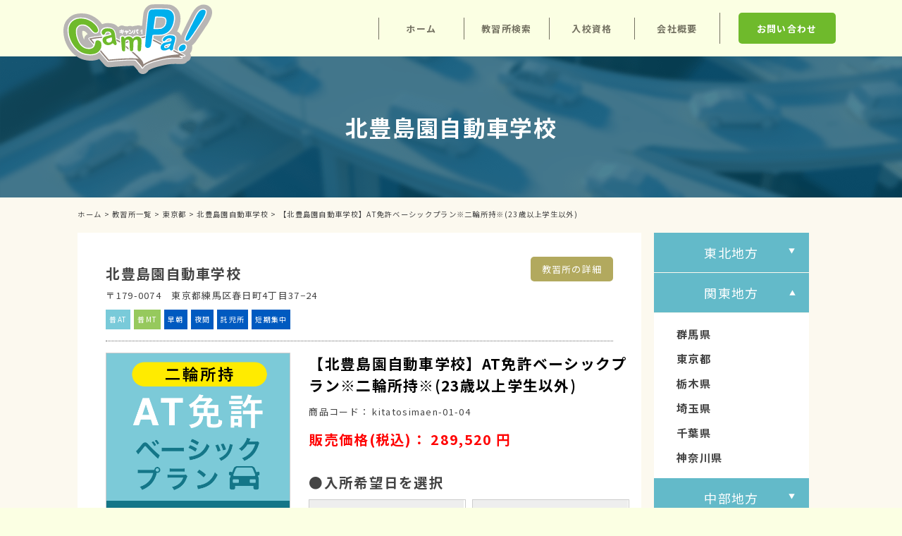

--- FILE ---
content_type: text/html; charset=UTF-8
request_url: https://campa.jp/products/detail.php?product_id=108
body_size: 49070
content:
<?xml version="1.0" encoding="UTF-8"?>
<!DOCTYPE html PUBLIC "-//W3C//DTD XHTML 1.0 Transitional//EN" "http://www.w3.org/TR/xhtml1/DTD/xhtml1-transitional.dtd">

<html xmlns="http://www.w3.org/1999/xhtml" lang="ja" xml:lang="ja">
<head>
<meta http-equiv="Content-Type" content="text/html; charset=UTF-8" />
<title>CamPa! 通学免許 / 【北豊島園自動車学校】AT免許ベーシックプラン※二輪所持※(23歳以上学生以外)</title>
<meta http-equiv="Content-Script-Type" content="text/javascript" />
<meta http-equiv="Content-Style-Type" content="text/css" />
    <meta name="author" content="国際旅行通信株式会社" />
<meta name="viewport" content="width=device-width, initial-scale=1">
<link rel="shortcut icon" href="/user_data/packages/default/img/common/favicon.ico" />
<link rel="icon" type="image/vnd.microsoft.icon" href="/user_data/packages/default/img/common/favicon.ico" />
<link rel="stylesheet" href="/user_data/packages/default/css/import.css" type="text/css" media="all" />
    <link rel="stylesheet" href="/js/jquery.ui/theme/jquery.ui.core.css" type="text/css" media="all" />
    <link rel="stylesheet" href="/js/jquery.ui/theme/jquery.ui.tooltip.css" type="text/css" media="all" />
    <link rel="stylesheet" href="/js/jquery.ui/theme/jquery.ui.theme.css" type="text/css" media="all" />
<link rel="alternate" type="application/rss+xml" title="RSS" href="http://campa.jp/rss/" />

<script src="https://kit.fontawesome.com/94d6be4423.js" crossorigin="anonymous"></script>
<script src="/js/eccube.js"></script>

<script type="text/javascript">//<![CDATA[
    eccube.classCategories = {"__unselected":{"__unselected":{"name":"\u9078\u629e\u3057\u3066\u304f\u3060\u3055\u3044","product_class_id":"116","product_type":"1"}},"__unselected2":{"#":{"classcategory_id2":"","name":"\u9078\u629e\u3057\u3066\u304f\u3060\u3055\u3044"},"#0":{"classcategory_id2":"0","name":"","stock_find":true,"price01":"","price02":"289,520","point":"0","product_code":"kitatosimaen-01-04","product_class_id":"116","product_type":"1"}}};function lnOnLoad()
        {fnSetClassCategories(document.form1, ""); }
    $(function(){
        lnOnLoad();
    });
//]]></script>

<!-- Google tag (gtag.js) -->
<script async src="https://www.googletagmanager.com/gtag/js?id=AW-994738646"></script>
<script>
  window.dataLayer = window.dataLayer || [];
  function gtag(){dataLayer.push(arguments);}
  gtag('js', new Date());

  gtag('config', 'AW-994738646');
</script>
<!-- Google tag (gtag.js) -->
<script async src="https://www.googletagmanager.com/gtag/js?id=G-G0RHN78R9T"></script>
<script>
  window.dataLayer = window.dataLayer || [];
  function gtag(){dataLayer.push(arguments);}
  gtag('js', new Date());

  gtag('config', 'G-G0RHN78R9T');
</script><!--{*
 * SliderAsYouLike
 * Copyright(c) 2000-2012 SUNATMARK CO.,LTD. All Rights Reserved.
 * http://www.sunatmark.co.jp/
 *
* This library is free software; you can redistribute it and/or
* modify it under the terms of the GNU Lesser General Public
* License as published by the Free Software Foundation; either
* version 2.1 of the License, or (at your option) any later version.
*
* This library is distributed in the hope that it will be useful,
* but WITHOUT ANY WARRANTY; without even the implied warranty of
* MERCHANTABILITY or FITNESS FOR A PARTICULAR PURPOSE.  See the GNU
* Lesser General Public License for more details.
*
* You should have received a copy of the GNU Lesser General Public
* License along with this library; if not, write to the Free Software
* Foundation, Inc., 59 Temple Place, Suite 330, Boston, MA  02111-1307  USA
 *}-->
<!--{*
 * SliderAsYouLike
 * Copyright(c) 2000-2012 SUNATMARK CO.,LTD. All Rights Reserved.
 * http://www.sunatmark.co.jp/
 *
* This library is free software; you can redistribute it and/or
* modify it under the terms of the GNU Lesser General Public
* License as published by the Free Software Foundation; either
* version 2.1 of the License, or (at your option) any later version.
*
* This library is distributed in the hope that it will be useful,
* but WITHOUT ANY WARRANTY; without even the implied warranty of
* MERCHANTABILITY or FITNESS FOR A PARTICULAR PURPOSE.  See the GNU
* Lesser General Public License for more details.
*
* You should have received a copy of the GNU Lesser General Public
* License along with this library; if not, write to the Free Software
* Foundation, Inc., 59 Temple Place, Suite 330, Boston, MA  02111-1307  USA
 *}-->
<script type="text/javascript" src="/plugin/SliderAsYouLike/nivo_slider/jquery.nivo.slider.js"></script><link rel="stylesheet" href="/plugin/SliderAsYouLike/nivo_slider/nivo-slider.css" type="text/css" media="all" /><link rel="stylesheet" href="/plugin/SliderAsYouLike/nivo_slider/themes/default/default.css" type="text/css" media="all" /><link rel="stylesheet" href="/plugin/SliderAsYouLike/nivo_slider/themes/light/light.css" type="text/css" media="all" /><link rel="stylesheet" href="/plugin/SliderAsYouLike/nivo_slider/themes/dark/dark.css" type="text/css" media="all" /><link rel="stylesheet" href="/plugin/SliderAsYouLike/nivo_slider/themes/bar/bar.css" type="text/css" media="all" /></head>

<!-- ▼BODY部 スタート -->

<body class="LC_Page_Products_Detail"><noscript><p>JavaScript を有効にしてご利用下さい.</p></noscript><div class="frame_outer"><a name="top" id="top"></a>
<!--▼HEADER-->
<div id="header_wrap"><div id="header" class="clearfix"><div id="logo_area"><a href="http://campa.jp/"><img src="/user_data/packages/default/img/common/logo.png"alt="CamPa! 通学免許/商品詳細ページ" class="sub-logo" /></a></div><div class="sp-nav-contact"><a href="/contact">お問い合わせ</a></div><div id="header_utility"><div id="header_navi"><ul><li><a href="/">ホーム</a></li><li><a href="/products/list.php">教習所検索</a></li><li><a href="/user_data/enrollment_qualification.php/">入校資格</a></li><li><a href="/user_data/company.php">会社概要</a></li><li><a href="/contact" class="nav-contact">お問い合わせ</a></li><li style="display: none;"><a href="http://campa.jp/cart/"><img class="hover_change_image" src="/user_data/packages/default/img/common/btn_header_cart.jpg" alt="カゴの中を見る" /></a></li></ul><!-- ハンバーガーメニュー部分 --><div class="Toggle sp-only">　　<span></span>　　<span></span>　　<span></span></div></div></div></div></div>
<!--▲HEADER-->
<div id="container" class="clearfix"><div id="topcolumn"><!-- ▼ページタイトル -->        <div id="pageTitle" class="page_title--course">
        <h1>
            北豊島園自動車学校
        </h1>
    </div>
<!-- ▲ページタイトル --></div><div id="main_column" class="colnum2 left"><!-- ▼パンくず --><script>
    $(function() {
        // パンくずはメインテンプレート -> #undercolumn の先頭に配置する
        $($('#breadcrumb')).prependTo($('#undercolumn'));
    });
</script><dl id="breadcrumb" class="relative_cat"><!--<dt>関連カテゴリ：</dt>--><dd><a href="/">ホーム</a> > <a class="" href="/products/list.php">教習所一覧</a> > <a class="" href="/products/list.php?category_id=8">東京都</a> > <a class="" href="/products/list.php?category_id=72">北豊島園自動車学校</a> > <span class="">【北豊島園自動車学校】AT免許ベーシックプラン※二輪所持※(23歳以上学生以外)</span></dd></dl><!-- ▲パンくず --><!-- ▼メイン --><script type="text/javascript" src="/user_data/packages/default/js/jquery-ui.min.js"></script>
<link rel="stylesheet" media="only screen" href="/user_data/packages/default/css/datepicker.css" />
<script type="text/javascript">//<![CDATA[
    // 規格2に選択肢を割り当てる。
    function fnSetClassCategories(form, classcat_id2_selected) {
        var $form = $(form);
        var product_id = $form.find('input[name=product_id]').val();
        var $sele1 = $form.find('select[name=classcategory_id1]');
        var $sele2 = $form.find('select[name=classcategory_id2]');
        eccube.setClassCategories($form, product_id, $sele1, $sele2, classcat_id2_selected);
    }
//]]></script>
<script>
    var enrollmentSelectData = null;
    $(function(){
        var jsonEnrollmentPossibleDates = '{"years":["2026"],"months":{"2026":["2","3","4","5","6","7"]},"days":{"2026":{"2":[8,9,10,11,12,13,14,15,16,17,18,19,20,21,22,23,24,25,26,27,28],"3":[1,2,3,4,5,6,7,8,9,10,11,12,13,14,15,16,17,18,19,20,21,22,23,24,25,26,27,28,29,30,31],"4":[1,2,3,4,5,6,7,8,9,10,11,12,13,14,15,16,17,18,19,20,21,22,23,24,25,26,27,28,29,30],"5":[1,2,3,4,5,6,7,8,9,10,11,12,13,14,15,16,17,18,19,20,21,22,23,24,25,26,27,28,29,30,31],"6":[1,2,3,4,5,6,7,8,9,10,11,12,13,14,15,16,17,18,19,20,21,22,23,24,25,26,27,28,29,30],"7":[1,2,3,4,5,6,7,8,9,10,11,12,13,14,15,16,17,18,19,20,21,22,23,24,25,26,27,28,29,30,31]}},"day_weeks":{"2026":{"2":{"8":"sunday","9":"monday","10":"tuesday","11":"wednesday","12":"thursday","13":"friday","14":"saturday","15":"sunday","16":"monday","17":"tuesday","18":"wednesday","19":"thursday","20":"friday","21":"saturday","22":"sunday","23":"monday","24":"tuesday","25":"wednesday","26":"thursday","27":"friday","28":"saturday"},"3":{"1":"sunday","2":"monday","3":"tuesday","4":"wednesday","5":"thursday","6":"friday","7":"saturday","8":"sunday","9":"monday","10":"tuesday","11":"wednesday","12":"thursday","13":"friday","14":"saturday","15":"sunday","16":"monday","17":"tuesday","18":"wednesday","19":"thursday","20":"friday","21":"saturday","22":"sunday","23":"monday","24":"tuesday","25":"wednesday","26":"thursday","27":"friday","28":"saturday","29":"sunday","30":"monday","31":"tuesday"},"4":{"1":"wednesday","2":"thursday","3":"friday","4":"saturday","5":"sunday","6":"monday","7":"tuesday","8":"wednesday","9":"thursday","10":"friday","11":"saturday","12":"sunday","13":"monday","14":"tuesday","15":"wednesday","16":"thursday","17":"friday","18":"saturday","19":"sunday","20":"monday","21":"tuesday","22":"wednesday","23":"thursday","24":"friday","25":"saturday","26":"sunday","27":"monday","28":"tuesday","29":"wednesday","30":"thursday"},"5":{"1":"friday","2":"saturday","3":"sunday","4":"monday","5":"tuesday","6":"wednesday","7":"thursday","8":"friday","9":"saturday","10":"sunday","11":"monday","12":"tuesday","13":"wednesday","14":"thursday","15":"friday","16":"saturday","17":"sunday","18":"monday","19":"tuesday","20":"wednesday","21":"thursday","22":"friday","23":"saturday","24":"sunday","25":"monday","26":"tuesday","27":"wednesday","28":"thursday","29":"friday","30":"saturday","31":"sunday"},"6":{"1":"monday","2":"tuesday","3":"wednesday","4":"thursday","5":"friday","6":"saturday","7":"sunday","8":"monday","9":"tuesday","10":"wednesday","11":"thursday","12":"friday","13":"saturday","14":"sunday","15":"monday","16":"tuesday","17":"wednesday","18":"thursday","19":"friday","20":"saturday","21":"sunday","22":"monday","23":"tuesday","24":"wednesday","25":"thursday","26":"friday","27":"saturday","28":"sunday","29":"monday","30":"tuesday"},"7":{"1":"wednesday","2":"thursday","3":"friday","4":"saturday","5":"sunday","6":"monday","7":"tuesday","8":"wednesday","9":"thursday","10":"friday","11":"saturday","12":"sunday","13":"monday","14":"tuesday","15":"wednesday","16":"thursday","17":"friday","18":"saturday","19":"sunday","20":"monday","21":"tuesday","22":"wednesday","23":"thursday","24":"friday","25":"saturday","26":"sunday","27":"monday","28":"tuesday","29":"wednesday","30":"thursday","31":"friday"}}}}';
        var enrollmentDate = '';
        enrollmentSelectData = JSON.parse(jsonEnrollmentPossibleDates);
        console.log(enrollmentSelectData);
        console.log(enrollmentDate);

        // デバイスの判断用
        var device = '';

        // PC用 入校日選択カレンダー
        // 入校不可曜日
        var jsonImpossibleWeekDays = '["0","0","0","0","0","0","0","0"]';
        var impossibleWeekDays = JSON.parse(jsonImpossibleWeekDays);
        // 祝日
        var jsonHolidays = '[{"month":"1","day":"1"},{"month":"1","day":"13"},{"month":"2","day":"11"},{"month":"3","day":"20"},{"month":"4","day":"29"},{"month":"5","day":"6"},{"month":"5","day":"4"},{"month":"5","day":"5"},{"month":"7","day":"23"},{"month":"9","day":"21"},{"month":"9","day":"22"},{"month":"7","day":"24"},{"month":"11","day":"3"},{"month":"11","day":"23"},{"month":"2","day":"24"},{"month":"8","day":"10"}]';
        var holidays = JSON.parse(jsonHolidays);
        // 入校不可日
        var jsonImpossibleDates = '[]';
        var impossibleDates = JSON.parse(jsonImpossibleDates);

        var detailareaWidth = $('#detailarea').outerWidth();
        var months = 2;
        if(Number(detailareaWidth) <= 400){
            months = 1;
        }

        $(function(){
            var settings = {
            //  altField: '#output',
            //  altFormat: 'yy/mm/dd',
            defaultDate: '',
            dateFormat: 'yy/mm/dd',
            onSelect: function(dateText, inst) {
                console.log(inst);

                if(dateText != "NaN/NaN/NaN"){
                    $('#output').val(dateText);
                }
            },
            navigationAsDateFormat: true,
            dayNamesMin: ['日', '月', '火', '水', '木', '金', '土'],
            monthNames: ['1月', '2月', '3月', '4月', '5月', '6月', '7月', '8月', '9月', '10月', '11月', '12月'],
            showMonthAfterYear: true,
            numberOfMonths: months,
            selectOtherMonths: true,
            showOtherMonths: true,
            yearSuffix: '年',
            minDate: '+7d',
            maxDate: '+6m',
            selectOtherMonths: false,
            isRTL: true,
            showButtonPanel: false,
            beforeShowDay: function(date) {
                // 入校不可日表示の設定
                var weekDayNum = date.getDay();
                // 曜日の入校不可
                if (impossibleWeekDays[weekDayNum] === '1') {
                    return [false, null, '入校不可'];
                }

                var month = date.getMonth() + 1;
                var day = date.getDate();
                // 祝日が入校不可
                if (impossibleWeekDays[7] === '1') {
                    for (var i=0; i<holidays.length; i++) {
                        if (Number(holidays[i]['month']) === month && Number(holidays[i]['day']) === day) {
                            return [false, null, '入校不可'];
                        }
                    }
                }

                var year = date.getFullYear();
                // その他の入校不可日
                for (var i=0; i<impossibleDates.length; i++) {
                    var arrDate = impossibleDates[i].split('-');
                    if (Number(arrDate[0]) === year && Number(arrDate[1]) === month && Number(arrDate[2]) === day) {
                        return [false, null, '入校不可'];
                    }
                }

                return [true, null, '入校可能'];
            }
            }
            $('#datepicker').datepicker(settings);
            $('.ui-datepicker-inline').css('display','flex');
        });


        // 年の初期設定
        // for (var key in enrollmentSelectData.years) {
        //     var option = null;
        //     var year = enrollmentSelectData.years[key];
        //
        //     option = $("<option>").text(year).val(year);
        //
        //     $("#enrollment_year").append(option);
        // }
        //
        // if (enrollmentDate) {
        //     var enrollmentDateSplit = enrollmentDate.split("-");
        //     var year = parseInt(enrollmentDateSplit[0]);
        //     var month = parseInt(enrollmentDateSplit[1]);
        //     var day = parseInt(enrollmentDateSplit[2]);
        //     console.log(enrollmentDateSplit);
        //
        //     changeYear(null, year);
        //     $("#enrollment_year").val(year);
        //
        //     changeMonth(null, month);
        //     $("#enrollment_month").val(month);
        //     $("#enrollment_day").val(day);
        //
        //     changeDay();
        // }



        // インプットの値が変わった時
        $('input[name="check_cartin"]').change(function() {
            var check_age = $('#check_age').prop('checked');
            var check_content = $('#check_content').prop('checked');
            var check_payment = $('#check_payment').prop('checked');
            var check_date = $('#check_date').prop('checked');

            console.log(check_age, check_content, check_payment, check_date);

            var hasInvalidClassPc = $('#cartbtn_link_pc').hasClass('invalid_link');
            var hasInvalidClassSp = $('#cartbtn_link_sp').hasClass('invalid_link');

            if (check_age && check_content && check_payment && check_date) {
                if (hasInvalidClassPc) {
                    $('#cartbtn_link_pc').removeClass("invalid_link");
                }
                if (hasInvalidClassSp) {
                    $('#cartbtn_link_sp').removeClass("invalid_link");
                }
            } else {
                if (!hasInvalidClassPc) {
                    $('#cartbtn_link_pc').addClass("invalid_link");
                }
                if (!hasInvalidClassSp) {
                    $('#cartbtn_link_sp').addClass("invalid_link");
                }
            }
        });
    });

    // 年が選ばれた時
    function changeYear(element, selectYear = '') {
        var year = null;
        if (selectYear !== '') {
            year = selectYear;
        } else {
            year = $(element).val();
        }
        $('#enrollment_month').children().remove();
        $("#enrollment_month").append($("<option>"));

        for (var key in enrollmentSelectData.months[year]) {
            var month = enrollmentSelectData.months[year][key];
            var option = $("<option>").text(month).val(month);

            $("#enrollment_month").append(option);
        }
    }

    // 月が選ばれた時
    function changeMonth(element, selectMonth = '') {
        var month = null;
        if (selectMonth !== '') {
            month = selectMonth;
        } else {
            month = $(element).val();
        }

        var year = $("#enrollment_year").val();
        $('#enrollment_day').children().remove();
        $("#enrollment_day").append($("<option>"));

        for (var key in enrollmentSelectData.days[year][month]) {
            var day = enrollmentSelectData.days[year][month][key];
            var option = $("<option>").text(day).val(day);

            $("#enrollment_day").append(option);
        }
    }

    // 日が選ばれた時
    function changeDay() {
        var kana_week = {
            sunday: '日',
            monday: '月',
            tuesday: '火',
            wednesday: '水',
            thursday: '木',
            friday: '金',
            saturday: '土',
        };
        var year = $("#enrollment_year").val();
        var month = $("#enrollment_month").val();
        var day = $("#enrollment_day").val();

        if (year && month && day) {
            var day_week = enrollmentSelectData['day_weeks'][year][month][day];
            $("#enrollment_week").text('(' + kana_week[day_week] + '曜日)');
        } else {
            $("#enrollment_week").text('');
        }
    }

    function moveNextPc() {
        var enrollment_date = $('[name="output_date"]').val();
        if (enrollment_date) {
            $('[name="enrollment_date"]').val(enrollment_date.replace(/\//g, '-'));
            $('#form1').submit();
        } else {
            $("#front_check").text('※入校日を入力してください。');
        }
    }

    function moveNextSp() {
        var year = $("#enrollment_year").val();
        var month = $("#enrollment_month").val();
        var day = $("#enrollment_day").val();

        console.log(year, month, day);
        if (year && month && day) {
            $('[name="enrollment_date"]').val(year + '-' + ('00' + month).slice( -2 ) + '-' + ('00' + day).slice( -2 ));
            $('#form1').submit();
        } else {
            $("#front_check").text('※入校日を入力してください。');
        }
    }

</script>
<!--★関連カテゴリ★-->
<dl class="relative_cat" style="display: none;">
    <!--<dt>関連カテゴリ：</dt>-->
            <dd>
            <a href="/">ホーム</a> > 
                            <a href="/products/list.php?category_id=1">関東地方</a>
                 >                                             <a href="/products/list.php?category_id=8">東京都</a>
                 >                                             <a href="/products/list.php?category_id=72">北豊島園自動車学校</a>
                                                    </dd>
    </dl>

<div id="undercolumn">
    <div class="course_detail_wrapper"><!--undercolmunの中のラップ-->

        <div class="course_detail_header">
            <div class="course_detail_header__title">
                北豊島園自動車学校
            </div>
            <div class="course_detail_header__address">
                〒179-0074　東京都練馬区春日町4丁目37−24
            </div>
            <div class="course_detail_header__icons">
                <ul class="course_icons">
                                        <li class="car" style="background-color: #79CAD9">普AT</li>
                                        <li class="car" style="background-color: #96C95D">普MT</li>
                                        <li class="etc" style="background-color: #005ac0">早朝</li>
                                        <li class="etc" style="background-color: #005ac0">夜間</li>
                                        <li class="etc" style="background-color: #005ac0">託児所</li>
                                        <li class="etc" style="background-color: #005ac0">短期集中</li>
                                    </ul>
            </div>
            <div class="course_detail_header__jump">
                <a href="/products/list.php?category_id=72">
                教習所の詳細
                </a>
            </div>
        </div>

        <form name="form1" id="form1" method="post" action="?">
            <input type="hidden" name="transactionid" value="7d77795a36ea249d85f870cc668d55309bd46966" />
            <input type="hidden" name="enrollment_date" value="" />
            <div id="detailarea" class="clearfix">
                <div id="detailphotobloc">
                    <div class="photo">
                                                <!--★画像★-->
                                                    <a
                                href="/upload/save_image/06192050_5eeca68f060f6.png"
                                class="expansion"
                                target="_blank"
                            >
                                                    <img src="/upload/save_image/06192050_5eeca68a870a6.png" width="260" height="260" alt="【北豊島園自動車学校】AT免許ベーシックプラン※二輪所持※(23歳以上学生以外)" class="picture" />
                                                    </a>
                                            </div>
                                            <span class="mini">
                                <!--★拡大する★-->
                                <a
                                    href="/upload/save_image/06192050_5eeca68f060f6.png"
                                    class="expansion"
                                    target="_blank"
                                >
                                    画像を拡大する</a>
                        </span>
                                    </div>

                <div id="detailrightbloc">
                    <!--★商品名★-->
                    <h2>【北豊島園自動車学校】AT免許ベーシックプラン※二輪所持※(23歳以上学生以外)</h2>

                    <!--★商品コード★-->
                    <dl class="product_code">
                        <dt>商品コード：</dt>
                        <dd>
                            <span id="product_code_default">
                                                                    kitatosimaen-01-04
                                                            </span><span id="product_code_dynamic"></span>
                        </dd>
                    </dl>

                    <!--★通常価格★-->
                    
                    <!--★販売価格★-->
                    <dl class="sale_price">
                        <dt>販売価格(税込)：</dt>
                        <dd class="price">
                            <span id="price02_default">289,520</span><span id="price02_dynamic"></span>
                            円
                        </dd>
                    </dl>

                    <!-- ▼入所希望日を選択 -->
                    <div class="clearfix">
                        <h3>
                            ●入所希望日を選択
                        </h3>
                    </div>
                    <div class="calendar">
                        <div class="calendar_pc">
                            <div id="datepicker"></div>
                            <div>
                                <label for="output">入所日：
                                <input type="text" id="output" name="output_date" readonly/>
                                </label>
                            </div>
                        </div>
                        <!--
                            <label class="calendar_sp">入所日：
                                <select id="enrollment_year" onchange="changeYear(this);"><option></option></select>年
                                <select id="enrollment_month" onchange="changeMonth(this);"><option></option></select>月
                                <select id="enrollment_day" onchange="changeDay(this);"><option></option></select>日
                                <span id="enrollment_week"></span>
                            </label>
                        -->
                    </div>
                    <p class="attention" id="front_check"></p>
                    <!-- ▲入所希望日を選択 -->

                    <!-- ▼各種同意 -->
                    <div class="clearfix mb2em">
                        <p class="attention">レ点チェック後、カートに追加ください。</p>
                        <ul class="check_cartin">
                            <li><label for="check_age"><input type="checkbox" name="check_cartin" id="check_age">満17歳以上 ※仮免取得時18歳到達が必須</label></li>
                            <li><label for="check_content"><input type="checkbox" name="check_cartin" id="check_content">購入プラン二輪免許有無について確認済</label></li>
                            <li><label for="check_payment"><input type="checkbox" name="check_cartin" id="check_payment">事前手続きある教習所の来校は支払い後</label></li>
                           <li><label for="check_payment"><input type="checkbox" name="check_cartin" id="check_payment">最短入所日は本日より5日後以降<br>※混雑期は技能教習開始までに【1ケ月以上】要しますのでご注意ください。</label></li>
                            <li><label for="check_date"><input type="checkbox" name="check_cartin" id="check_date">★カード決済予定で特典の【割引】が受けられる方は必ず決済前に予約受付センター『03-3909-3221』までお電話ください。<br>※割引後の料金にてカード決済メールを送信します。</label></li>
                        </ul>
                    </div>

                    <!-- ▼各種同意 -->
                    <div class="clearfix mb2em" style="display:none;">
                        <h3>●オプション</h3>
                        <div class="gray-box">
                            <label for="">
                                <input type="checkbox">安心オプション
                                <p>
                                    技能教習・技能検定のオーバー分を無制限保証します。追加料金なし<br>
                                    ※申込みは入校時に限ります
                                </p>
                            </label>
                        </div>
                    </div>

                    <!--▼買い物カゴ-->
                    <div class="cart_area clearfix">
                        <input type="hidden" name="mode" value="cart" />
                        <input type="hidden" name="product_id" value="108" />
                        <input type="hidden" name="product_class_id" value="116" id="product_class_id" />
                        <input type="hidden" name="favorite_product_id" value="" />

                                                    
                            <!--★数量★-->
                            <dl class="quantity">
                                <dt>参加人数&nbsp;</dt>
                                <dd><input type="text" class="box60" name="quantity" value="1" maxlength="9" style="" />
                                                                    </dd>
                            </dl>

                            <div class="cartin">
                                <div class="cartin_btn">
                                    <div id="cartbtn_default" class="calendar_pc">
                                        <!--★カゴに入れる★-->
                                        <a id="cartbtn_link_pc" class="invalid_link" href="javascript:moveNextPc()">
                                            カートに入れる
                                        </a>
                                    </div>
                                    <div id="cartbtn_default" class="calendar_sp">
                                        <!--★カゴに入れる★-->
                                        <a id="cartbtn_link_sp" class="invalid_link" href="javascript:moveNextSp()">
                                            カートに入れる
                                        </a>
                                    </div>
                                    <div style="font-size: 10px;text-align:left;">
                                        ※必ず事前に「入校資格」「利用規約」をご確認の上でお申込みください。
                                    </div>
                                </div>
                            </div>
                            <div class="attention" id="cartbtn_dynamic"></div>
                        
                        <!--★お気に入り登録★-->
                                            </div>
                    <!--▲買い物カゴ-->
                </div>
            </div>
        </form>

        <!--詳細ここまで-->


        <!--★詳細メインコメント★-->
        <div class="main_comment">オンラインで学科教習が受講可能な北豊島園自動車学校です。合言葉は「フレンドリー教習!」親しみやすいインストラクターが「親切」「丁寧」「楽しく」「わかりやすく」を追求して教習します。<br />
都内最大級の広いコースで基本をしっかり練習する事で、早い時期から路上での交通の流れに乗った運転がしやすくなります。急な予定が入っても技能のキャンセルは予約時間15分前までなら無料キャンセルOK。<br />
<br />
◎待ち時間もゆったり過ごせる、無料リラックスルーム完備<br />
◎保育士資格者在籍の無料託児室も設けており、子育て中のママ・パパ安心<br />
◎無料送迎バスは、4路線28駅にアクセス出来て通いやすさ抜群</div>

        <!--▼サブコメント-->
                                                                                                                                                                                                                                            <!--▲サブコメント-->

        <!-- ▼教習所備考 -->
                            <h3>入所日について</h3>
        <div class="sp-table-scroll">
            <table>
                <tr>
                    <th>
                        入所日
                    </th>
                    <td>
                        毎日（平日8：30～20：00、日祝8：30～17：00で時間内受付）※入所日に次回ガイダンスと運転適性検査を受ける日を予約（入所受付は予約制）
                    </td>
                </tr>
                <tr>
                    <th>
                        事前手続き日
                    </th>
                    <td>
                        入所日前の事前来校不要
                    </td>
                </tr>
            </table>
        </div>

        <h3>教習所料金詳細</h3>
        
        <div class="sp-table-scroll">
            <table>
                <tr>
                    <th>
                        教習料金に含まれる内容
                    </th>
                    <td>
                       入学金、適性検査、学科・技能教習料金、効果測定、修了検定(1回)・卒業検定(1回)、写真代、教本代、教材代、高速代金、卒業証明書発行手数料
                    </td>
                </tr>
                <tr>
                    <th>
                        オーバー時の追加料金
                    </th>
                    <td>
                        <ul>
                            <li>■ 技能教習 4,400円/h（税込）</li>
                            <li>■ 修了検定 5,500円/回（税込）</li>
                            <li>■ 卒業検定 5,500円/回（税込）</li>
                        </ul>
                    </td>
                </tr>
                <tr>
                    <th>
                        その他の費用
                    </th>
                    <td>
                        <ul>
                            <li>■ 仮免試験手数料 1,800円（非課税）<br>■ 仮免交付手数料1,100円（非課税）</li>
                            <li>■ 仮免学科試験再受験料1,800円（非課税）</li>
                            <li>■ 技能教習キャンセル料4,400円（税込）<br>※予約時間15分前まで無料</li>
                            <li>■ 技能検定キャンセル料5,500円（税込）<br>※前日12：50以降のキャンセルが対象</li>
                        </ul>
                    </td>
                </tr>
            </table>
        </div>
        
        <!-- ▲教習所備考 -->

        <!--▼関連商品-->
                <!--▲関連商品-->

    </div>
</div>
<!-- ▲メイン --></div><div id="rightcolumn" class="side_column"><!-- ▼カテゴリ --><div class="block_outer"><div id="category_area"><div class="block_body">
<ul ><li class="level1 category_id-99" ><p>東北地方<span style="display:none;">(0)</span></p>
<ul ><li class="level2 category_id-107" ><p><a href="/products/list.php?category_id=107">福島県<span style="display:none;">(0)</span></a></p></li><li class="level2 category_id-106" ><p><a href="/products/list.php?category_id=106">岩手県<span style="display:none;">(0)</span></a></p></li><li class="level2 category_id-105" ><p><a href="/products/list.php?category_id=105">秋田県<span style="display:none;">(0)</span></a></p></li><li class="level2 category_id-104" ><p><a href="/products/list.php?category_id=104">青森県<span style="display:none;">(0)</span></a></p></li><li class="level2 category_id-101" ><p><a href="/products/list.php?category_id=101">山形県<span style="display:none;">(0)</span></a></p>
<ul ><li class="level3 category_id-103" style="display: none;"><p>平野学園自動車学校<span style="display:none;">(0)</span></p></li><li class="level3 category_id-102" style="display: none;"><p>天童自動車学校<span style="display:none;">(0)</span></p></li></ul>
</li><li class="level2 category_id-100" ><p><a href="/products/list.php?category_id=100">宮城県<span style="display:none;">(0)</span></a></p></li></ul>
</li><li class="level1 category_id-1" ><p>関東地方<span style="display:none;">(0)</span></p>
<ul ><li class="level2 category_id-94" ><p><a href="/products/list.php?category_id=94">群馬県<span style="display:none;">(0)</span></a></p>
<ul ><li class="level3 category_id-96" style="display: none;"><p>太田自動車教習所<span style="display:none;">(0)</span></p></li><li class="level3 category_id-95" style="display: none;"><p>安中自動車教習所<span style="display:none;">(0)</span></p></li></ul>
</li><li class="level2 category_id-8" ><p><a href="/products/list.php?category_id=8">東京都<span style="display:none;">(0)</span></a></p>
<ul ><li class="level3 category_id-74" style="display: none;"><p>平和橋自動車教習所<span style="display:none;">(0)</span></p></li><li class="level3 onmark category_id-72" style="display: none;"><p>北豊島園自動車学校<span style="display:none;">(0)</span></p></li><li class="level3 category_id-71" style="display: none;"><p>王子自動車学校<span style="display:none;">(0)</span></p></li><li class="level3 category_id-47" style="display: none;"><p>新東京自動車教習所<span style="display:none;">(0)</span></p></li><li class="level3 category_id-46" style="display: none;"><p>武蔵境自動車教習所<span style="display:none;">(0)</span></p></li><li class="level3 category_id-84" style="display: none;"><p>小金井自動車学校<span style="display:none;">(0)</span></p></li></ul>
</li><li class="level2 category_id-3" ><p><a href="/products/list.php?category_id=3">栃木県<span style="display:none;">(0)</span></a></p>
<ul ><li class="level3 category_id-61" style="display: none;"><p>宇都宮南自動車教習所(旧報徳自動車学校)<span style="display:none;">(0)</span></p></li></ul>
</li><li class="level2 category_id-4" ><p><a href="/products/list.php?category_id=4">埼玉県<span style="display:none;">(0)</span></a></p>
<ul ><li class="level3 category_id-87" style="display: none;"><p>行田自動車教習所<span style="display:none;">(0)</span></p></li><li class="level3 category_id-76" style="display: none;"><p>おごせ自動車学校<span style="display:none;">(0)</span></p></li><li class="level3 category_id-62" style="display: none;"><p>アンモータースクール<span style="display:none;">(0)</span></p></li><li class="level3 category_id-52" style="display: none;"><p>飛鳥ドライビングカレッジ川口<span style="display:none;">(0)</span></p></li><li class="level3 category_id-50" style="display: none;"><p>ファインモータースクール上尾<span style="display:none;">(0)</span></p></li><li class="level3 category_id-49" style="display: none;"><p>日進自動車教習所<span style="display:none;">(0)</span></p></li><li class="level3 category_id-85" style="display: none;"><p>鶴ヶ島自動車教習所<span style="display:none;">(0)</span></p></li><li class="level3 category_id-86" style="display: none;"><p>羽生モータースクール<span style="display:none;">(0)</span></p></li><li class="level3 category_id-88" style="display: none;"><p>ファインモータースクール西大宮(旧指扇)<span style="display:none;">(0)</span></p></li></ul>
</li><li class="level2 category_id-7" ><p><a href="/products/list.php?category_id=7">千葉県<span style="display:none;">(0)</span></a></p>
<ul ><li class="level3 category_id-80" style="display: none;"><p>九十九里自動車教習所<span style="display:none;">(0)</span></p></li><li class="level3 category_id-79" style="display: none;"><p>鎌ケ谷自動車学校<span style="display:none;">(0)</span></p></li><li class="level3 category_id-78" style="display: none;"><p>船橋中央自動車学校<span style="display:none;">(0)</span></p></li><li class="level3 category_id-59" style="display: none;"><p>ソフィアドライビングスクール四街道<span style="display:none;">(0)</span></p></li><li class="level3 category_id-57" style="display: none;"><p>松戸中央自動車学校<span style="display:none;">(0)</span></p></li><li class="level3 category_id-56" style="display: none;"><p>船橋第一自動車教習所<span style="display:none;">(0)</span></p></li><li class="level3 category_id-55" style="display: none;"><p>ソフィアドライビングスクール船橋<span style="display:none;">(0)</span></p></li><li class="level3 category_id-89" style="display: none;"><p>鷹ノ台ドライビングスクール<span style="display:none;">(0)</span></p></li><li class="level3 category_id-90" style="display: none;"><p>市川中央自動車教習所<span style="display:none;">(0)</span></p></li><li class="level3 category_id-91" style="display: none;"><p>五井自動車教習所<span style="display:none;">(0)</span></p></li><li class="level3 category_id-92" style="display: none;"><p>辰巳自動車学校<span style="display:none;">(0)</span></p></li></ul>
</li><li class="level2 category_id-9" ><p><a href="/products/list.php?category_id=9">神奈川県<span style="display:none;">(0)</span></a></p>
<ul ><li class="level3 category_id-54" style="display: none;"><p>神奈川ドライビングスクール<span style="display:none;">(0)</span></p></li><li class="level3 category_id-53" style="display: none;"><p>三共自動車学校<span style="display:none;">(0)</span></p></li></ul>
</li></ul>
</li><li class="level1 category_id-2" ><p>中部地方<span style="display:none;">(0)</span></p>
<ul ><li class="level2 category_id-21" ><p><a href="/products/list.php?category_id=21">新潟県<span style="display:none;">(0)</span></a></p></li><li class="level2 category_id-20" ><p><a href="/products/list.php?category_id=20">富山県<span style="display:none;">(0)</span></a></p></li><li class="level2 category_id-19" ><p><a href="/products/list.php?category_id=19">石川県<span style="display:none;">(0)</span></a></p></li><li class="level2 category_id-18" ><p><a href="/products/list.php?category_id=18">福井県<span style="display:none;">(0)</span></a></p></li><li class="level2 category_id-17" ><p><a href="/products/list.php?category_id=17">長野県<span style="display:none;">(0)</span></a></p></li><li class="level2 category_id-16" ><p><a href="/products/list.php?category_id=16">山梨県<span style="display:none;">(0)</span></a></p></li><li class="level2 category_id-15" ><p><a href="/products/list.php?category_id=15">静岡県<span style="display:none;">(0)</span></a></p></li><li class="level2 category_id-5" ><p><a href="/products/list.php?category_id=5">岐阜県<span style="display:none;">(0)</span></a></p></li><li class="level2 category_id-6" ><p><a href="/products/list.php?category_id=6">愛知県<span style="display:none;">(0)</span></a></p></li></ul>
</li><li class="level1 category_id-11" ><p>近畿地方<span style="display:none;">(0)</span></p>
<ul ><li class="level2 category_id-28" ><p><a href="/products/list.php?category_id=28">大阪府<span style="display:none;">(0)</span></a></p></li><li class="level2 category_id-27" ><p><a href="/products/list.php?category_id=27">京都府<span style="display:none;">(0)</span></a></p></li><li class="level2 category_id-26" ><p><a href="/products/list.php?category_id=26">兵庫県<span style="display:none;">(0)</span></a></p></li><li class="level2 category_id-25" ><p><a href="/products/list.php?category_id=25">奈良県<span style="display:none;">(0)</span></a></p></li><li class="level2 category_id-24" ><p><a href="/products/list.php?category_id=24">三重県<span style="display:none;">(0)</span></a></p></li><li class="level2 category_id-23" ><p><a href="/products/list.php?category_id=23">滋賀県<span style="display:none;">(0)</span></a></p></li><li class="level2 category_id-22" ><p><a href="/products/list.php?category_id=22">和歌山県<span style="display:none;">(0)</span></a></p></li></ul>
</li><li class="level1 category_id-12" ><p>中国地方<span style="display:none;">(0)</span></p>
<ul ><li class="level2 category_id-33" ><p><a href="/products/list.php?category_id=33">鳥取県<span style="display:none;">(0)</span></a></p></li><li class="level2 category_id-32" ><p><a href="/products/list.php?category_id=32">島根県<span style="display:none;">(0)</span></a></p></li><li class="level2 category_id-31" ><p><a href="/products/list.php?category_id=31">岡山県<span style="display:none;">(0)</span></a></p></li><li class="level2 category_id-30" ><p><a href="/products/list.php?category_id=30">広島県<span style="display:none;">(0)</span></a></p></li><li class="level2 category_id-29" ><p><a href="/products/list.php?category_id=29">山口県<span style="display:none;">(0)</span></a></p></li></ul>
</li><li class="level1 category_id-13" ><p>四国地方<span style="display:none;">(0)</span></p>
<ul ><li class="level2 category_id-37" ><p><a href="/products/list.php?category_id=37">徳島県<span style="display:none;">(0)</span></a></p></li><li class="level2 category_id-36" ><p><a href="/products/list.php?category_id=36">香川県<span style="display:none;">(0)</span></a></p></li><li class="level2 category_id-35" ><p><a href="/products/list.php?category_id=35">愛媛県<span style="display:none;">(0)</span></a></p></li><li class="level2 category_id-34" ><p><a href="/products/list.php?category_id=34">高知県<span style="display:none;">(0)</span></a></p></li></ul>
</li><li class="level1 category_id-14" ><p>九州地方<span style="display:none;">(0)</span></p>
<ul ><li class="level2 category_id-45" ><p><a href="/products/list.php?category_id=45">福岡県<span style="display:none;">(0)</span></a></p></li><li class="level2 category_id-44" ><p><a href="/products/list.php?category_id=44">佐賀県<span style="display:none;">(0)</span></a></p></li><li class="level2 category_id-43" ><p><a href="/products/list.php?category_id=43">長崎県<span style="display:none;">(0)</span></a></p></li><li class="level2 category_id-42" ><p><a href="/products/list.php?category_id=42">熊本県<span style="display:none;">(0)</span></a></p></li><li class="level2 category_id-41" ><p><a href="/products/list.php?category_id=41">大分県<span style="display:none;">(0)</span></a></p></li><li class="level2 category_id-40" ><p><a href="/products/list.php?category_id=40">宮崎県<span style="display:none;">(0)</span></a></p></li><li class="level2 category_id-39" ><p><a href="/products/list.php?category_id=39">鹿児島県<span style="display:none;">(0)</span></a></p></li><li class="level2 category_id-38" ><p><a href="/products/list.php?category_id=38">沖縄県<span style="display:none;">(0)</span></a></p></li></ul>
</li></ul>
</div></div></div>

<script>
    $(function(){
        $(".level3.onmark").parents("li").addClass("onmark");
        $(".level1.onmark > p").addClass("active");
    });
</script>
<!-- ▲カテゴリ --></div></div>
<!--▼FOOTER-->
<div id="footer_wrap"><div id="footer" class="clearfix"><!--        <div id="pagetop"><a href="#top">このページの先頭へ</a></div>--><div class="footer-nav"><div class="footer-logo"><a href="http://campa.jp/"><img src="/user_data/packages/default/img/common/logo.png"/></a></div><div class="footer-nav-wrap"><ul class="footer-main-nav"><li class="footer-home"><a href="#">ホーム</a></li><li><a href="/products/list.php">教習所検索</a></li><li><a href="/user_data/enrollment_qualification.php/">入校資格</a></li><li><a href="/user_data/company.php">会社概要</a></li></ul><ul class="footer-sub-nav"><li><a href="/abouts/">当サイトについて</a></li><!--<li><a href="/user_data/enrollment_qualification.php/">運営会社概要</a></li>--><li><a href="/user_data/enrollment_qualification.php/#payment">お支払い方法</a></li><li><a href="/guide/privacy.php/">プライバシーポリシー</a></li><li><a href="/order/">特定商取引法に基づく表記</a></li><li><a href="/entry/kiyaku.php">ご利用規約</a></li></ul></div></div><div class="footer-tel-bnr"><a href="http://campa.jp/"><img src="/user_data/packages/default/img/common/footer-tel.png"></a></div></div></div><div id="copyright">Copyright ©&nbsp;2005-2026&nbsp;CamPa! 通学免許 All rights reserved.</div>
<!--▲FOOTER-->
</div></body>
<!-- ▲BODY部 エンド -->

<script type="text/javascript" src="/user_data/packages/default/js/campa.js"></script>

</html>


--- FILE ---
content_type: text/css
request_url: https://campa.jp/user_data/packages/default/css/import.css
body_size: 447
content:
@charset "utf-8";

/************************************************
 import css
************************************************ */
@import url("./reset.css");
@import url(//fonts.googleapis.com/earlyaccess/notosansjp.css);

@import url("./common.css");
@import url("./contents.css");
@import url("./table.css");
@import url("./bloc.css");
@import url("./bloc_alpha.css");
@import url("./popup.css");

@import url("./print.css");


--- FILE ---
content_type: text/css
request_url: https://campa.jp/user_data/packages/default/css/common.css
body_size: 100488
content:
@charset "utf-8";
/* カラーコード

background-color: #FBFFE3;

*/


/*--------------------------------------------
サイト使用カラー
---------------------------------------------*/
/*メインカラー（ゴールド）*/
.gold {color: #b2a95e;}

/*ピンク文字色*/
.pink {color: #dd6060;}

/*背景色（薄い黄色）*/
.bg-yellow {background-color: #fbffe3;}

/*コンテンツ内の薄い肌色*/
.bg-saa {background-color: #fcf9ef;}

/*ピンク背景*/
.bg-pink {background-color: #fce8e8;}

/*NEWの黄色背景色*/
.bg-new-yellow {background-color: #ffeb00;}

/*教習所一覧の薄い黄色背景色*/
.bg-yellow-02 {background-color: #fcf9ef;}


/*--------------------------------------------
余白
---------------------------------------------*/
/*マージンボトム*/
.mb05em {margin-bottom: .5em;}
.mb1em {margin-bottom: 1em;}
.mb2em {margin-bottom: 2em;}
.mb3em {margin-bottom: 3em;}


/*パディングボトム*/
.pb05em {padding-bottom: .5em;}
.pb1em {padding-bottom: 1em;}
.pb2em {padding-bottom: 2em;}
.pb3em {padding-bottom: 3em;}

/************************************************
 共通設定
************************************************ */
body {
    color: #444;
    /*font-family: Verdana,Arial,Helvetica,sans-serif;*/
    font-family: 'Noto Sans JP', sans-serif;
    background-color: #FBFFE3;
    font-size: 13px;
    line-height: 1.8;
    letter-spacing: 0.1em;
    word-wrap: break-word;
    overflow-wrap: break-word;
}

/* 写真 */
img.picture {
    border: 1px solid #ccc;
}

.wrap {
    width: 100%;
    max-width: 1100px;
    margin: 0 auto;
    /* padding: 2em 0; */
}

.bold {
    font-weight: bold;
}


/* ==============================================
 フレーム
=============================================== */
/* 全体を包括 */
.frame_outer {
    margin: 0 auto;
    width: 100%;
    text-align: center;
}

/* コンテンツ */
#container {
    margin: 0 auto;
    padding: 0 0 30px;
    width: auto;
    /* background: #fff; */
    background-color: #fcf9ef;
    /*background-color: #fbffe3;*/
    text-align: left;

    display: flex;
    flex-wrap: wrap;
    justify-content: center;
    min-width: 1070px;
}


/* ==============================================
 カラム指定
=============================================== */

/* メイン部
----------------------------------------------- */
#main_column {
    padding: 0;
    width: 800px;
    max-width: 1100px;
}

/* 1カラム時 */
#main_column.colnum1 {
    margin: 0 auto;
    /*width: 80%;*/
    width: 100%;
    max-width: 1100px;
}

/* 2カラム時 (共通) */
#main_column.colnum2 {
    /* width: 78%; */
}

/* 2カラム時 (メイン部が左) */
#main_column.colnum2.left {
    /* padding-left: 1.5%; */
    /* float: left; */
}

/* 2カラム時 (メイン部が右) */
#main_column.colnum2.right {
    /* padding-right: 1.5%; */
    /* float: right; */
    margin-top: 50px;
}

/* 3カラム時 */
#main_column.colnum3 {
    /* padding-left: 0.5%; */
    /* width: 59%; */
    /* float: left; */
}

/* サイドカラム
----------------------------------------------- */
.side_column {
    /* padding: 10px 0 0; */
    width: 255px;
}
#leftcolumn {
    /* float: left; */
    width: 20%;
    margin-top: 50px;
}
#rightcolumn {
    /* float: right; */
    /* width: 20%; */
    margin-top: 50px;
}

/* 他
----------------------------------------------- */
/* ヘッダーとフッターの上下 */
#topcolumn,
#bottomcolumn,
#footerbottomcolumn {
    margin: 0px;
    /* background: #fbffe3; */
    text-align: left;
    clear: both;
    flex-basis: 100%;
    flex-shrink: 0;
}

/* 下層コンテンツ */
#undercolumn {
    width: 100%;
    margin: 0 0 30px;
}
.relative_cat+#undercolumn {
    margin-top: 0;
}

/* ==============================================
 ユーティリティ
=============================================== */
/* フロート回り込み解除
----------------------------------------------- */
.clearfix:after {
    display: block;
    clear: both;
    height: 0px;
    line-height: 0px;
    visibility: hidden;
    content: ".";
}
.clearfix {
    display: block; /* for IE8 */
}
.clear {
    clear: both;
}

/* リンク指定
----------------------------------------------- */
a:link,
a:visited {
    /*color: #39c;*/
    color: inherit;
    text-decoration: none;
    transition: .3s;
}
a:link:hover,
a[href]:hover {
    /*color: inherit;*/
    text-decoration: none;
    transition: .3s;
    opacity: .7;
}


/* フォント
----------------------------------------------- */
h1,
h2,
h3,
h4,
h5 {
    font-size: 100%;
    line-height: 150%;
}
.sale_price {
    color: #f00;
}
.normal_price {
    font-size: 90%;
}
.point {
    color: #f00;
    font-weight: bold;
}
.user_name {
    font-weight: bold;
}
.recommend_level {
    color: #ecbd00;
}

.attention {
    color: #f00;
}
.attentionSt {
    color: #f00;
    font-weight: bold;
}
.st {
    font-weight: bold;
}
.mini {
    font-size: 90%;
}


/* 行揃え
----------------------------------------------- */
.alignC {
    text-align: center;
}
.alignR {
    text-align: right;
}
.alignL {
    text-align: left;
}
.pricetd em {
    font-weight: bold;
}


/* フォーム
----------------------------------------------- */
select {
    border: solid 1px #ccc;
}
input[type='text'],
input[type='password'] {
    border: solid 1px #ccc;
    padding: 2px;
}

.box40 {
    width: 40px;
}
.box60 {
    width: 60px;
}
.box100 {
    width: 100px;
}
.box120 {
    width: 120px;
}
.box140 {
    width: 140px;
}
.box145 {
    width: 145px;
}
.box150 {
    width: 150px;
}
.box240 {
    width: 240px;
}
.box300 {
    width: 300px;
}
.box320 {
    width: 320px;
}
.box350 {
    width: 350px;
}
.box380 {
    width: 380px;
}

/* フォームが縦に重なり合う場合に併用する余白 */
.top { /* FIXME 簡素な単語は、単独で、込み入った指定に使用しない */
    margin-bottom: 5px;
}


/* タイトル
----------------------------------------------- */
h2.title {
    /*margin-bottom: 10px;*/
    /*padding: 8px;*/
    /*border-top: solid 1px #ebeced;*/
    /*color: #f60;*/
    /*background-color: #fef3d8;*/
    /*font-size: 170%;*/
    font-size: 1.7em;
}

#main_column .sub_area h3,
#undercolumn_login .login_area h3,
#undercolumn_shopping h3,
#mypagecolumn h3,
#undercolumn_cart h3 {
    margin: 0 0 10px 0;
    padding: 5px 0 10px;
    color: #f60;
    background: url("../img/background/line_01.gif") repeat-x left bottom;
    font-size: 120%;
}

div#undercolumn_login .login_area h4 {
    padding-left: 15px;
    background: url("../img/icon/ico_arrow_05.gif") no-repeat left;
}


/* ==============================================
 ヘッダー
=============================================== */
/* レイアウト
----------------------------------------------- */
#header_wrap {
}
#header {
    margin: auto;
    max-width: 1100px;
    position: relative;

    display: flex;
    justify-content: end;
    align-items: center;

    height: 80px;
}
#header_utility {
    width: auto;
    margin-left: auto;
    margin-right: 0;
}
#errorHeader {
    color: #F00;
    font-weight: bold;
    font-size: 12px;
    background-color: #FEB;
    text-align: center;
    padding: 5px;
}


/* ロゴ
----------------------------------------------- */
#logo_area {
    position: absolute;
    top: 0;
    left: 0;
    z-index: 100;
}
#site_description {
    font-size: 90%;
}

#logo_area img.pc-top-logo {
    display: block;
}
#logo_area img.sp-top-logo {
    display: none;
}



/* ヘッダーナビ
----------------------------------------------- */
div#header_navi {
}
div#header_navi ul{
    display: flex;
    justify-content: end;
    align-items: center;
}
div#header_navi ul li {
    display: flex;
    border-left: 1px solid #747262;
    /*font-size: 16px;*/
    padding: 0;
    min-width: 120px;
}
div#header_navi ul li a{
    font-weight: bold;
    color: #747262;
    padding: 4px 0;
    display: block;
    width: 100%;
}
div#header_navi ul li.mypage,
div#header_navi ul li.entry {
    margin-top: 6px;
}

/*お問い合わせボタン*/
div#header_navi .nav-contact {
    color: #fff;
    font-size: 1em;
    background-color: #6fba2c;
    border-radius: 5px;
    padding: .8em 2em;
    margin-left: 2em;
}

.Toggle {
    display: none;
}
.sp-nav-contact {
    display: none;
}

/* ==============================================
 フッター
=============================================== */
#footer_wrap {
    margin: 0 auto;
    background: #EFF7BE;
}
#footer {
    margin: auto;
    padding-top: 2em;
    padding-bottom: 2em;
    max-width: 1100px;
    display: flex;
    align-items: center;
    justify-content: space-between;
}
#pagetop {
    width: 210px;
    float: right;
    text-align: right;
}


#footer_wrap .footer-nav {
    display: flex;
    flex-basis: 800px;
}

#footer_wrap .footer-nav-wrap {
    flex-basis: 550px;
    margin-left: 2em;
}


#footer_wrap ul.footer-main-nav {
    display: flex;
    justify-content: space-around;
    padding: .5em 2em .5em 0;
    margin-bottom: 1em;
}

#footer_wrap ul.footer-main-nav li {
    width: 100%;
}

#footer_wrap ul.footer-main-nav li a {
    display: inline-block;
    text-align: center;
    color: #747262;
    width: 100%;
    font-size: 1em;
    border-left: 1px solid #747262;
    padding: 3px 2em;
    box-sizing: border-box;
}

#footer_wrap ul.footer-main-nav li:last-of-type a {
    border-right: 1px solid #747262;
}

#footer_wrap ul.footer-sub-nav {
    display: inline-flex;
    flex-wrap: wrap;
    /*display: flex;*/
    /*flex-wrap: wrap;*/
}

#footer_wrap ul.footer-sub-nav li {
    margin-right: 1.2em;
    margin-bottom: .5em;
}

#footer_wrap ul.footer-sub-nav li a {
    color: #b2a95e;
}

#footer_wrap ul.footer-sub-nav li a::before {
    content: "\f054";
    font-family: "Font Awesome 5 Free";
    font-weight: bold;
    color: #b2a95e;
    padding-right: 5px;
}

#footer_wrap .footer-tel-bnr {
    flex-basis: 220px;
}

#copyright {
    display: none;
}


/*#copyright {*/
/*    width: 740px;*/
/*    float: left;*/
/*    text-align: left;*/
/*    font-size: 97%;*/
/*}*/


/* ==============================================
 下層ページパンくず
=============================================== */
dl.relative_cat {
    height: 50px;
}

dl.relative_cat dd {
    padding-top: 15px;
    font-size: 0.8em;
}


/* ==============================================
 パーツ
=============================================== */
/* ボタン
----------------------------------------------- */
.btn_area {
    margin-top: 10px;
    width: 100%;
    text-align: center;
}

.btn_area li {
    padding-right: 10px;
    display: inline;
}

/*トップページへ戻るボタン*/
.btn_area li .to-top {
    display: inline-block;
    font-size: 1.3em;
    color: #fff;
    background-color: #6fba2c;
    padding: .5em 2em;
    border-radius: 5px;
    margin-top: 2em;
}



/* 完了メッセージ
----------------------------------------------- */
div#complete_area {
    margin-bottom: 20px;
}
div#complete_area .message,
div#undercolumn_entry .message {
    margin-bottom: 20px;
    line-height: 150%;
    font-weight: bold;
    font-size: 120%;
}
div#complete_area .shop_information {
    margin-top: 40px;
    padding: 20px 0 0 0;
    border-top: solid 1px #ccc;
}
div#complete_area .shop_information .name {
    margin-bottom: 10px;
    font-weight: bold;
    font-size: 140%;
}



/* ==============================================
トップページ
=============================================== */
/*見出し共通==============================*/
h2 {
    position: relative;
    font-weight: bold;
    font-size: 1.333em;
    border-bottom: 5px double #b2a95e;
    padding-bottom: .3em;
    margin-bottom: 1.5em;
    color: #b2a95e
}
h2 span {
    font-size: .8em;
    padding-left: 1em;
}
h2 a.lists {
    position: absolute;
    font-size: 1em;
    right: 0;
}

h2 a.lists::after {
    content: "\f054";
    font-family: "Font Awesome 5 Free";
    font-weight: bold;
    padding-right: 5px;
}

/*教習所を探す==============================*/
.top .search {
    /* background-color: #fbffe3; */
    /*padding: 2rem 0;*/
    padding-bottom: 2em;
    margin-top: -2em;
}
.top .search .wrap {
    display: flex;
    background-color: #fcf9ef;
    padding: 0;
}

/* 全国表示用 */
/*.top .search .wrap #search_map {*/
/*    flex-basis: 720px;*/
/*    flex-shrink: 0;*/
/*    background-image: url('../img/picture/map.svg');*/
/*    background-origin: border-box;*/
/*    background-repeat: no-repeat;*/
/*    background-position: 80% 55%;*/
/*    background-size: 90%;*/
/*    background-color: #FFFFFF;*/
/*    position: relative;*/
/*}*/

/* 関東と愛知のみ用 */
.top .search .wrap #search_map {
    flex-basis: 500px;
    flex-shrink: 0;
    background-image: url(../img/picture/map.svg);
    background-origin: border-box;
    background-repeat: no-repeat;
    background-position: 130% 50%;
    background-size: 110%;
    background-color: #FFFFFF;
    position: relative;
    margin-left: auto;
}

.top .search .wrap #search_map img {
    max-width: 720px;
}

.top .search .wrap #search_map .map_area {
    background-color: #fcf9ef;
    padding: 0.75em 0.75em 0.75em 1em;
    margin: 1.25em;
    position: absolute;
}

.top .search .wrap #search_map .map_area.area_touhoku {
    width: 9.5em;
    top: 0;
    right: 0;
}

/*　全国用　*/
/*.top .search .wrap #search_map .map_area.area_chubu {*/
/*    width: 14.25em;*/
/*    top: 0%;*/
/*    left: 28%;*/
/*}*/

/* 関東と愛知のみ用 */
.top .search .wrap #search_map .map_area.area_chubu {
    width: 9.5em;
    bottom: 0;
    right: 0;
}

/*　全国用　*/
/*.top .search .wrap #search_map .map_area.area_kantou {*/
/*    width: 9.5em;*/
/*    right: 0;*/
/*    bottom: 4em;*/
/*}*/

/* 関東と愛知のみ用 */
.top .search .wrap #search_map .map_area.area_kantou {
    width: 9.5em;
    right: 0;
    bottom: 6.5em;
}

.top .search .wrap #search_map .map_area.area_kinki{
    width: 14.25em;
    left: 0;
    top: 0;
}

.top .search .wrap #search_map .map_area.area_chugoku {
    width: 14.25em;
    left: 0%;
    top: 10.8em;
}

.top .search .wrap #search_map .map_area.area_shikoku {
    width: 19em;
    bottom: 0;
    left: 40%;
}

.top .search .wrap #search_map .map_area.area_kyusyu {
    width: 14.25em;
    bottom: 0;
    left: 0;
}

.top .search .wrap #search_map .map_area > span {
    color: #b2a95e;
    display: inline-block;
    font-size: 1.25em;
    font-weight: 700;
    margin-bottom: 0.25em;
}

.top .search .wrap #search_map .map_area button {
    width: 4.5em;
    margin: 0 0.25em 0.25em 0;
    padding-top: 0.2em;
    padding-bottom: 0.25em;
    background-color: #b2a95e;
    border: none;
    border-radius: 0.25em;
    color: #FFFFFF;
}

.search .wrap .search_area {
    padding: 2em 0;
    margin: 0 auto;
    width: 30%;
    min-width: 20em;
    flex-shrink: 0;
}

.search .select_wrap {
    position: relative;
}

.search .select_wrap::after {
    position: absolute;
    content: '';
    width: 0;
    height: 0;
    border: solid 6px transparent;
    border-left: solid 8px #b2a95e;
    transform: rotate(90deg);
    top: 50%;
    right: 10px;
    margin-top: -3px;
}

.search select {
    display: block;
    width: 100%;
    border: 1px solid #cbcbcb;
    padding: .5em 1em;
    margin-bottom: 1.5em;
    -webkit-appearance: none;
    -moz-appearance: none;
    appearance: none;
}

.search select::-ms-expand {
    display: none;
}


.search h3 {
    color: #b2a95e;
    border-bottom: 1px solid #b2a95e;
    padding-bottom: .5em;
    margin-bottom: .5em;
}

.search .btn_area {
    margin-top: 1em;
}

.search .wrap label {
    display: inline-block;
    margin-bottom: .3em;
}


/*チェックボックスのスタイル*/
.checkbox-input{
    display: none;
}
.checkbox-parts{
    padding-left: 20px;
    position:relative;
    margin-right: 20px;
}
.checkbox-parts::before{
    content: "";
    display: block;
    position: absolute;
    bottom: 0;
    left: 0;
    width: 13px;
    height: 13px;
    border: 1px solid #999;
    background-color: #fff;
}

.checkbox-input:checked + .checkbox-parts::after{
    content: "";
    display: block;
    position: absolute;
    top: 3px;
    left: 5px;
    width: 6px;
    height: 10px;
    transform: rotate(40deg);
    border-bottom: 3px solid #000;
    border-right: 3px solid #000;
}

.search input[type="submit"]{
    border-style: none;
    background-color: #b2a95e;
    color: #fff;
    padding: .5em 0;
    width: 100%;
    letter-spacing: 2px;
    font-size: 1.2em;
    border-radius: 8px;
}

/*新着情報==============================*/
.information {
    background-color: #fce8e8;
    padding: 2rem;
    margin: 2rem auto;
}

.information h2.red {
    color: #dd6060;
    border-bottom-color: #dd6060;
}

/*ピックアップと一覧の横並び*/
.information .info_wrap {
    display: flex;
    justify-content: space-between;
}

/*NEWアイコン*/
.icon-new {
    position: absolute;
    text-align: center;
    font-weight: bold;
    color: #3c3600;
    width: 50px;
    padding: 5px;
    top: 0;
    left: 0;
    background-color: #ffeb00;
}

/*ピックアップ記事*/
.information .pickup {
    position: relative;
    flex-basis: 50%;
    flex-shrink: 0;
    background-color: #fff;
}
.information .pickup .pickup_catch {
    position: relative;
}

.information .pickup .pickup_catch img {
    width: 100%;
    height: 331px;
    object-fit: cover;
}

.information .pickup .pickup_detail {
    position: relative;
    margin-bottom: 2em;
    padding:1.5em 1em 1em 1em;
    max-height: 17.5em;
    overflow: hidden;
    box-sizing: border-box;
}

.information .pickup .pickup_detail:before,
.information .pickup .pickup_detail:after {
    position: absolute;
    background: #ffffff;
}
.information .pickup .pickup_detail:before {
    content: "...read more";
    bottom: -0.25em;
    right: 1.75em;
    font-weight: 700;
    width: 8.5em;
    height: 2em;
    text-align: right;
}
.information .pickup .pickup_detail:after {
    content: "";
    height: 100%;
    width: 100%;
}

.information .pickup .pickup_icon {
    position: absolute;
    text-align: center;
    color: #fff;
    background-color: #dd6060;
    padding: 8px 16px;
    border-radius: 8px;
    top: 301px;
    left: 20px;
}

.information .pickup .pickup_icon::after {
    content: '';
    position: absolute;
    display: block;
    z-index: 1;
    border-style: solid;
    border-color: #dd6060 transparent;
    border-width: 20px 20px 0 0;
    bottom: -12px;
    left: 20%;
    margin-left: -10px;
}

.information .pickup .pickup_detail .date {
    color: #dd6060;
}
.information .pickup .pickup_detail h3 {
    font-size: 1.833em;
    color: #dd6060;
    margin-bottom: .5em;
}


/*右側の一覧*/
.information .info_list {
    margin-left: 2em;
    width: 100%;
}

.information .info_list li {
    border-bottom: 2px dashed #dd6060;
    padding-bottom: 1em;
    margin-bottom: 1em;
}

.information .info_list li:last-of-type {
    margin-bottom: 0;
}

.information .info_list li a {
    display: flex;
}

.information .info_list li a .info_list_image {
    position: relative;
    flex-basis: 35%;
    flex-shrink: 0;
}

.information .info_list li a .info_list_image img {
    vertical-align: bottom;
    width: 100%;
    height: 122px;
    object-fit: cover;
}

.information .info_list li a .info_list_detail {
    margin-left: 1.5em;
    width: 100%;
}

.information .info_list li a .info_list_detail .cat_date {
    display: flex;
    justify-content: space-between;
    align-items: center;
    font-size: 13px;
    margin-bottom: .5em;
}

.information .info_list li a .info_list_detail .cat_date .category {
    color: #fff;
    background-color: #dd6060;
    padding: .2em .6em;
}

.information .info_list li a .info_list_detail .cat_date .date {
    color: #dd6060;
}

.information .info_list li a .info_list_detail h3 {
    font-size: 14px;
    margin: 0;
    max-height: 6em;
    display: -webkit-box;
    -webkit-box-orient: vertical;
    -webkit-line-clamp: 3;
    overflow: hidden;
}

/*教習所一覧==============================*/
.top.school_list {
    /* background-color: #fbffe3; */
}

.school_list .school {}
.school_list .school_image {
    position: relative;
    background-color: #EEEEEE;
    text-align: center;
    vertical-align: middle;
    width: 100%;
}
.school_list .school_image .no_image {
    position: relative;
    top: 45%;
    font-size: 1.5em;
}

.school_list .school_image span.place {
    position: absolute;
    top: 0;
    left: 0;

}

.school_list .school_image span.place span {
    position: relative;
    display: inline-block;
    text-align: center;
    color: #fff;
    height: 30px;
    background-color: #e89e47;
    padding: 3px 2px 0 4px;
    box-sizing: border-box;
}

.school_list .school_image span.place span::after {
    content: '';
    position: absolute;
    display: block;
    z-index: 1;
    border-style: solid;
    border-color: #e89e47 transparent;
    border-width: 30px 10px 0 0;
    right: -10px;
    top: 0;
}

.school_list .school_image img {
    overflow: hidden;
    width: 260px;
    height: 170px;
}



/*教習所一覧検索エリア　ここから*/
.school_search {
    margin: 4em;
}
.school_search .search_content {
    text-align: center;
    max-width: 50em;
    margin: auto;
    padding: 2em 4em 3em 4em;
    background-color: #fff;
    border: 0.5em solid #EDDE77;
    border-radius: 1em;
}

.school_search .search_area {
    display: flex;
    margin: 2em;
    justify-content: space-between;
    text-align: left;
}

.school_search .search_title {
    font-size: 2em;
    margin-left: auto;
    margin-right: auto;
    margin-bottom: 1em;
    width: 16em;
    text-align: center;
}

.school_search .search_content .search_area .search_select {
    width: calc((100% - 2em) / 2);
}

.school_search .search_content h3 {
    color: #444;
    font-size: 1.5em;
    margin-bottom: 1em;
}

.school_search .search_content .search_area .search_select label {
    display: inline-block;
    margin-bottom: 0.5em;
}

.school_search .search_content .search_area .search_select select {
    margin-bottom: 1.25em;
}

.school_search .btn_area {
    width: 20em;
    margin-left: auto;
    margin-right: auto;
}
/*教習所一覧検索エリア　ここまで*/

.school_list .school_wrap {
    display: flex;
    flex-wrap: wrap;
    justify-content: flex-start;
}

.school_list .school_wrap .school {
    flex-basis: 260px;
    margin-bottom: 2em;
    margin-right: 20px;
}

.school_list .school_wrap .school:nth-child(4n) {
    margin-right: 0;
}

.school_list .school_detail h3 {
    margin: .5em;
}

.school_list .school_detail p {
    margin-bottom: .5em;
    max-height: 6em;
    overflow: hidden;
    display: -webkit-box;
    -webkit-box-orient: vertical;
    -webkit-line-clamp: 4;
}

.school_list .school_detail ul {
    display: flex;
    justify-content: flex-start;
    flex-wrap: wrap;
}

.school_list .school_detail ul li {
    text-align: center;
    color: #fff;
    font-size: 11px;
    padding: 3px 6px;
    margin-right: 0.25em;
    margin-bottom: 0.3em;
    height: 1.75em;
    word-break: keep-all;
}


/*免許種類の仮置きカラー*/
.school_list .school_detail ul li:first-of-type {background-color: #7ccad8;}
.school_list .school_detail ul li:nth-of-type(2) {background-color: #7dad67;}
.school_list .school_detail ul li:nth-of-type(3) {background-color: #7dad67;}
.school_list .school_detail ul li:nth-of-type(4) {background-color: #4c8b35;}

.school_tag{
    display: flex;
    justify-content: flex-start;
}
.school_tag li {
    text-align: center;
    color: #fff;
    font-size: 10px;
    padding: 5px;
    margin-right: 5px;
    background-color: #005ac0;
}
.school_tag li.car-n{background-color: #7ccad8;}
.school_tag li.bike-n-at{background-color: #7dad67;}

/* 教習所詳細==============================*/
.school_detail_wrapper{
    width: 800px;
    background-color: white;
    padding: 40px;
    box-sizing: border-box;
}

.school_detail_wrapper figure{
    margin: 0;
}
.school_detail_wrapper figcaption{
    font-weight: bold;
}


/* 教習所詳細 ＞ ヘッダー */
.school_detail_wrapper .school_detail_header{
    position: relative;
    padding-bottom: 1rem;
    border-bottom: dotted #666 1px;
    margin-bottom: 1rem;
}
.school_detail_wrapper .school_detail_header__title{
    font-size: 1.25rem;
    font-weight: bold;
}
.school_detail_wrapper .school_detail_header__address{
    line-height: 2;
    margin-bottom: 1rem;
}
.school_detail_wrapper .school_detail_header__jump{
    position: absolute;
    right: 0;
    top: 0;
    background-color: #b2a95e;
    color: #fff;
    padding: 0.5rem 1rem;
    border-radius: 5px;
}

/* 教習所詳細 ＞ 詳細情報（WPから取得分） */
.school_detail_wrapper .school_detail{
    margin-bottom: 4rem;
    line-height: 2;
}
.school_detail_wrapper .school_detail h3{
    font-size: 1.25rem;
    font-weight: bold;
    margin-top: 45px;
}


/* ギャラリー */


#school_detail_images{
    width: 720px;
    height: 478px;
    background-repeat: no-repeat;
    background-size: cover;
    background-position: center center;
    position: relative;
}
#school_detail_images_caption{
    position: absolute;
    bottom: 0;
    left: 0;
    right: 0;

    display: flex;
    justify-content: center;
    align-items: center;
    color: white;
    background-color: rgba(0,0,0,.5);
    padding: 1rem;
}
#school_detail_images_caption.hide{
    display: none;
}

.school_detail_wrapper .school_detail .wp-block-gallery{

}
.school_detail_wrapper .school_detail .wp-block-gallery ul{
    display: inline-flex;
    margin: 5px -5px;
}
.school_detail_wrapper .school_detail .wp-block-gallery ul li{
    flex-basis: 18%;
    margin: 5px;
}
.school_detail_wrapper .school_detail .wp-block-gallery ul li img{
    max-width: 100%;
}
.school_detail_wrapper .school_detail .wp-block-gallery ul li figcaption{
    display: none;
}










/* 教習所詳細 ＞ 詳細情報（WPから取得分） ＞ PRテキスト */
.school_detail_wrapper .school_detail_pr{

}
.school_detail_wrapper .school_detail_pr h3{
    color: #DD6060;
}

/* 教習所詳細 ＞ 詳細情報（WPから取得分） ＞ 教習所情報 */
.school_detail_wrapper .school_detail_info h3{
    background-image: url(../img/icon/school_detail_tit_car.png);
    background-size: contain;
    background-position: center left;
    background-repeat: no-repeat;
    padding-left: 85px;
}
.school_detail_wrapper .school_detail_info table,
.school_detail_wrapper .school_detail_info table td{
    border-width: 0;
}
.school_detail_wrapper .school_detail_info table td{
    border-bottom-width: 1px;
    border-bottom-style: dotted;
}
.school_detail_wrapper .school_detail_info table tr td:first-child{
    text-align: center;
    background-color: #DDEBCF;
    font-weight: bold;
}

/* 教習所詳細 ＞ 詳細情報（WPから取得分） ＞ 無料送迎バスコース */
.school_detail_wrapper .school_detail_bus h3{
    background-image: url(../img/icon/school_detail_tit_bus.png);
    background-size: contain;
    background-position: center left;
    background-repeat: no-repeat;
    padding-left: 85px;
}
.school_detail_wrapper .school_detail_bus table td{
    background-color: white;
}
.school_detail_wrapper .school_detail_bus table tr td:first-child{
    text-align: center;
}
.school_detail_wrapper .school_detail_bus table tr:first-child td{
    background-color: #DDEBCF;
    text-align: center;
    font-weight: bold;
}


/* 教習所詳細 ＞ 詳細情報（WPから取得分） ＞ 取り扱いプラン（教習所でのお申込み） */
.school_detail_wrapper .school_detail_option h3{
    background-image: url(../img/icon/school_detail_tit_car.png);
    background-size: contain;
    background-position: center left;
    background-repeat: no-repeat;
    padding-left: 85px;
}

.school_detail_wrapper .school_detail_option table td{
        background-color: white;
}
.school_detail_wrapper .school_detail_option table tr:first-child td{
    background-color: #DDEBCF;
    text-align: center;
    font-weight: bold;
}



/* 教習所詳細 ＞ 詳細情報（WPから取得分） ＞ 地図＆特典エリア */
.school_detail_wrapper .wp-block-columns{
    display: flex;
}

/* 教習所詳細 ＞ 詳細情報（WPから取得分） ＞ 地図＆特典エリア ＞ 地図 */
.school_detail_wrapper .wp-block-column:first-child{
    flex-basis: 75%;
    margin-right: 10px;
}
.school_detail_wrapper .wp-block-column:first-child iframe{
    max-height: 300px;
}
/* 教習所詳細 ＞ 詳細情報（WPから取得分） ＞ 地図＆特典エリア ＞ キャンパからのお申込み特典 */
.school_detail_wrapper .wp-block-column:last-child table td{
    background-color: #FFF2F2;
}
.school_detail_wrapper .wp-block-column:last-child table tr:first-child td{
    background-color: #DD6060;
    color: white;
    font-weight: bold;
    text-align: center;
}
.school_detail_wrapper .wp-block-column:last-child table,
.school_detail_wrapper .wp-block-column:last-child table td{
    border-width: 0;
}
.school_detail_wrapper .wp-block-column:last-child table{
    border: 2px solid #DD6060;
    margin: 0;
}


/* 教習所詳細 ＞ コース一覧 */
.school_detail_wrapper .product_course{
    display: flex;
    flex-wrap: wrap;
    margin-top: 20px;
    margin: 20px -5px;
}

/* 教習所詳細 ＞ コース一覧 ＞ コース */
.school_detail_wrapper .product_course_item{
    display: flex;
    flex-direction: column;
    align-items: center;
    flex-basis: calc(25% - 10px);
    margin: 5px;
}


/* コース詳細ページ ==============================*/
/* コース詳細 ＞ ヘッダー */
.course_detail_wrapper {
    width: 800px;
    background-color: white;
    padding: 40px;
    box-sizing: border-box;
}

.course_detail_header {
    position: relative;
    padding-bottom: 1rem;
    border-bottom: dotted #666 1px;
    margin-bottom: 1rem;
}

.course_detail_header__title{
    font-size: 1.25rem;
    font-weight: bold;
}
.course_detail_header_title {}
.course_detail_header__address{
    line-height: 2;
    margin-bottom: .5em;
}

.course_icons {
    display: flex;
    justify-content: flex-start;
}

.course_icons li {
    text-align: center;
    color: #fff;
    font-size: 10px;
    padding: 5px;
    margin-right: 5px;
}

.course_icons li.car-n{background-color: #7ccad8;}
.course_icons li.bike-n-at{background-color: #7dad67;}

.course_detail_header__jump{
    position: absolute;
    right: 0;
    top: 0;
}

.course_detail_header__jump a {
    color: #fff;
    padding: 0.5rem 1rem;
    border-radius: 5px;
    background-color: #b2a95e;
}


.course_detail_wrapper h2 {
    color: #000;
}

.course_detail_wrapper h3 {
    font-size: 1.5em;
}

.course_detail_wrapper #detailrightbloc h3 {
    margin-bottom: .5em;
}

.course_detail_wrapper .product_code {
    padding-bottom: 10px;
}

.course_detail_wrapper .sale_price {
    font-weight: bold;
    font-size: 1.5em;
    margin-bottom: 1.5em;
}

/*入校日*/
.course_detail_wrapper .enrollment_date {
    margin-top: 1em;
    margin-bottom: 1.5em;
}

.course_detail_wrapper .enrollment_date input {
    padding: 5px;
    appearance: none;
    -webkit-appearance: none;
    border: none;
    border-radius: 3px;
    background-color: #f3f3f3;
}

.gray-box {
    padding: 1em;
    background-color: #f3f3f3;
}

.course_detail_wrapper #detailrightbloc .cart_area {
    background-color: inherit;
    border: none;
}

.course_detail_wrapper #detailrightbloc .cart_area .quantity input {
    padding: 5px;
    appearance: none;
    -webkit-appearance: none;
    border: none;
    border-radius: 3px;
    background-color: #f3f3f3;
}

/*　チェックボックス　*/
.check_cartin li {
    margin-bottom: 0.5em;
}

/*カートに入れるボタン*/
.cartin_btn {
    margin-top: 1em;
    margin-bottom: 1em;
}

.cartin_btn a {
    display: block;
    font-size: 1.3em;
    color: #fff;
    background-color: #dd6060;
    padding: .5em;
    border-radius: 5px;
}

.invalid_link {
    pointer-events:none;
    filter: grayscale(50%);
}


/*コース詳細のレイアウト*/
#main_column.colnum2 .course_detail_wrapper #detailarea {
    display: flex;
    border-bottom: dotted #666 1px;
}

#main_column.colnum2 .course_detail_wrapper #detailarea #detailphotobloc {
    float: none;
    margin-right: 2em;
}


/*詳細メインコメント*/
.main_comment {
    margin-bottom: 1em;
}

/*カレンダーの表示非表示関連*/
.calendar_pc{
    display: block;
}

.calendar_sp{
    display: none;
}


/*追加ページ　pagesクラスを付与した場合のスタイル*/
.pages h3 {
    font-size: 120%;
    margin: 1em 0 .3em;
}

.pages h3.gold {
  font-size: 1.4em;
}

.pages p {
    margin-bottom: 1em;
}


.pages .fwb {
    font-weight: bold;
}



/*現在のカゴの中==============================*/
#undercolumn_cart {
    max-width: 1100px;
    margin: 0 auto;
    /* padding-top: 4em; */
}

/*お客様情報入力==============================*/
#undercolumn_customer {
    width: 1100px;
    margin: 0 auto;
    padding-top: 4em;
}

#undercolumn_customer table td.sp-input-100 input:first-child {
    margin-right: 10px;
}

#undercolumn_shopping {
    padding-top: 4em;
}



/*購入フェーズのボタンスタイル==============================*/
/*戻るボタン*/
.btn_back {
    display: inline-block;
    width: 120px;
    color: #fff !important;
    background-color: #5E5E5E;
    padding: .5em 2em;
    border-radius: 5px;
    box-sizing: border-box;
}

/*購入へ進む・次へ*/
.btn_buystep,
.btn_next,
.btn_confirm,
.btn_complete {
    border: none;
    cursor: pointer;
    outline: none;
    appearance: none;

    box-sizing: border-box;
    display: inline-block;
    min-width: 120px;
    color: #fff !important;
    background-color: #6fba2c;
    padding: .5em 2em;
    border-radius: 5px;

    transition: .3s;
}

.btn_buystep:hover,
.btn_next:hover{
    transition: .3s;
    opacity: .7;
}

/*　購入者情報入力／商品情報追加　*/
#undercolumn_customer .cart_product {
    margin: 2em 0;
}

#undercolumn_customer .cart_product .cart_product_info {
    display: flex;
    flex-direction: row;
    flex-wrap: wrap;
}

#undercolumn_customer .cart_product .cart_product_title {
    font-size: 1.5em;
    margin-bottom: 0.75em;
}

#undercolumn_customer .cart_product .cart_product_info .cart_product_img {
    margin-bottom: 0.75em;
    width: 260px;
}

#undercolumn_customer .cart_product .cart_product_info .cart_product_img > img {
    width: 100%;
}

#undercolumn_customer .cart_product .cart_product_info .cart_product_text {
    font-size: 1.175em;
    margin-left: 1em;
    word-wrap: break-word;
    max-width: 38em;
}

#undercolumn_customer .cart_product .cart_product_info .cart_product_text h4:not(:first-child) {
    margin-top: 1em;
}

#undercolumn_customer .cart_product .cart_product_info .cart_product_text span {
    font-size: 1.25em;
}

#undercolumn_customer .licence_check_area h4 {
    font-size: 1.25em;
    margin-bottom: 0.25em;
}

#undercolumn_customer .licence_check_area.information {
    margin-top: 1em;
}

#undercolumn_customer .licence_check_area.information h4 >.attention {
    font-size: 0.75em;
}
#undercolumn_customer .check_licence {
    display: flex;
    flex-direction: row;
    flex-wrap: wrap;
    align-items: center;
    margin-bottom: 0.5em;
}

#undercolumn_customer .check_licence label, #undercolumn_contact .check_licence .radio_group {
    display: flex;
    flex-direction: row;
    align-items: center;
}

#undercolumn_customer .check_licence label {
    margin-right: 2em;
}

#undercolumn_customer .check_licence label input, #undercolumn_contact .check_licence.radio_group input {
    margin-right: 0.5em;
}

#undercolumn_customer .invalid_text .attention {
    font-size: 1.175em;
}

.with_member #with_member_num {
    width: 3em;
}

.with_member #with_member_name {
    width: 30em;
}


/* 購入フローの画像を非表示 */
#undercolumn .flow_area {
    display: none;
}


/* お問い合わせページ */
#undercolumn_contact table td.sp-input-100 input:first-of-type {
    margin-right: .5em;
}


/*　クレジットカード決済　フォーム　*/
.credit_detail {
    display: flex;
    flex-direction: row;
    align-items: flex-start;
    justify-content: flex-start;
    flex-wrap: wrap;
}

.credit_mt_m {
    margin-top: 1em;
}

.credit_ml_xs {
    margin-left: 0.5em;
}

.credit_ml_s {
    margin-left: 1em;
}

.credit_mb_0 {
    margin-bottom: 0;
    font-size: 12.5px;
}


/* 通学運転免許用 */
.school_driving_license{
    margin: 3em 0;
}

/* ==============================================
レスポンシブ対応
=================================================*/
@media screen and (max-width: 767px) {
    /*ヘッダー ------------------------*/
    #header {
        max-width: 100%;
    }

    #header_wrap {
        position: fixed;
        width: 100%;
        top: 0;
        background-color: #fbffe3;
        z-index: 99;
    }

    #header .sp-nav-contact {
        display: block;
        position: fixed;
        right: 70px;
    }

    #header .sp-nav-contact a {
        color: #fff;
        border-radius: 5px;
        background-color: #6fba2c;
        padding: 0.5em;
    }

    #logo_area {
        position: inherit;
    }

    #logo_area a {
        display: inline-block;
        width: 140px;
        padding-left: .5em;
    }

    #logo_area img.pc-top-logo {
        display: none;
    }

    #logo_area img.sp-top-logo {
        display: block;
        width: 100%;
    }

    #logo_area img.sub-logo {
        display: block;
        width: 100%;
    }

    /*ハンバーガメニュー*/
    /*トグルボタンのスタイルを指定*/
    .Toggle {
        display: block;
        position: absolute;
        /*position: fixed;    !* bodyに対しての絶対位置指定 *!*/
        right: 13px;
        top: 20px;
        width: 42px;
        height: 42px;
        cursor: pointer;
        z-index: 9999;
    }

    .Toggle span {
        display: block;
        position: absolute;
        width: 30px;
        border-bottom: solid 3px #000;
        -webkit-transition: .35s ease-in-out; /*変化の速度を指定*/
        -moz-transition: .35s ease-in-out; /*変化の速度を指定*/
        transition: .35s ease-in-out; /*変化の速度を指定*/
        left: 6px;
    }

    .Toggle span:nth-child(1) {
        top: 9px;
    }

    .Toggle span:nth-child(2) {
        top: 18px;
    }

    .Toggle span:nth-child(3) {
        top: 27px;
    }

    /* 最初のspanをマイナス45度に */
    .Toggle.active span:nth-child(1) {
        top: 18px;
        left: 6px;
        -webkit-transform: rotate(-45deg);
        -moz-transform: rotate(-45deg);
        transform: rotate(-45deg);
    }

    /* 2番目と3番目のspanを45度に */
    .Toggle.active span:nth-child(2),
    .Toggle.active span:nth-child(3) {
        top: 18px;
        -webkit-transform: rotate(45deg);
        -moz-transform: rotate(45deg);
        transform: rotate(45deg);
    }

    /* アニメーション前のメニューの状態 */
    div#header_navi ul {
        pointer-events: none;
        opacity: 0;
        transition: opacity .3s linear;
    }

    /* アニメーション後のメニューの状態 */
    div#header_navi ul.active {
        display: block;
        pointer-events: auto;
        opacity: 1;
    }

    header .nav-contact {
        font-size: 1em;
        padding: .5em 1em;
        margin-right: 66px;
    }

    div#header_navi ul {
        position: fixed;
        top: 0;
        right: 0;
        z-index: 99;
        width: 100vw;
        height: 100vh;
        display: block;
        /*flex-direction: column;*/
        /*align-items: center;*/
        justify-content: center;
        background: #6fba2c;
        padding: 10em 0 0 0;
    }

    div#header_navi ul li {
        width: 100%;
        height: auto;
        text-align: center;
        box-sizing: border-box;
        border-left: none;
    }

    div#header_navi ul li a {
        color: #fff;
        border-left: none;
        border-bottom: 1px solid #fff;
        display: block;
        width: 100%;
        padding: 1.5em 0;
    }

    div#header_navi ul li:last-of-type a {
        border-right: 0;
    }

    div#header_navi ul.active .nav-contact {
        display: none;
    }


    #container {
        width: 100%;
        min-width: 100%;
        background-color: #fbffe3;
        margin-top: 80px;
    }

    .wrap {
        max-width: 100%;
    }

    h2 a.lists {
        font-size: .8em;
    }

    /*スライダー　直接サムネイルを削除*/
    .theme-default .nivo-controlNav.nivo-thumbs-enabled {
        display: none;
    }

    /*トップページ教習所検索*/
    .top .search {
        padding: 2em;
        margin-top: 1em;
    }

    .top .search .wrap {
        flex-direction: column-reverse;
    }

    .search .wrap .search_area {
        width: 100%;
        padding: 3em;
        box-sizing: border-box;
    }

    .top .search .wrap #search_map {
        display: none;
    }

    /*新着情報*/
    .information {
        padding: 2em;
        margin: 0;
    }

    .information .info_wrap {
        display: block;
    }

    .pickup_detail {
        margin-bottom: 2em;
    }

    .information .pickup .pickup_detail h3 {
        font-size: 1.3em;
    }

    .information .info_list {
        margin-left: 0;
    }

    .information .info_list li a .info_list_image img {
        height: 90px;
    }

    .information .info_list li a .info_list_image .icon-new {
        width: 40px;
        padding: 3px;
    }

    .information .info_list li a .info_list_detail .cat_date {
        font-size: 1em;
    }

    .information .info_list li a .info_list_detail h3 {
        font-size: 1.167em;
    }

    /*教習所一覧*/
    .top.school_list {
        padding: 2em 2em 0 2em;
    }

    .school_list .school_wrap .school {
        flex-basis: 49%;
        margin-right: 0;
    }

    .school_list .school_wrap .school:nth-of-type(odd) {
        margin-right: 2%;
    }

    .school_list .school_image img {
        width: 100%;
        object-fit: cover;
    }

    .school_list .school_image span.place span {
        height: 25px;
        padding: 3px 2px 0px 6px;
    }

    .school_list .school_image span.place span::after {
        border-width: 25px 10px 0 0;
    }

    .school_list .school_detail ul li {
        font-size: 10px;
        padding: 2px 1px;
    }


    /*フッター*/
    #footer {
        display: block;
        width: 100%;
    }

    .footer-logo {
        text-align: center;
    }

    #footer_wrap .footer-nav {
        display: block;
    }

    #footer_wrap .footer-nav-wrap {
        margin-left: 0;
        padding: 2em;
    }

    #footer_wrap ul.footer-main-nav {
        padding: 0;
        margin-bottom: 2em;
    }

    #footer_wrap ul.footer-main-nav li.footer-home {
        display: none;
    }

    #footer_wrap ul.footer-main-nav li a {
        font-weight: bold;
        padding: .5em 0;
    }

    #footer_wrap ul.footer-sub-nav {
        padding-left: 10%;
    }

    #footer_wrap ul.footer-sub-nav li a {
        color: #747262;
    }

    #footer_wrap .footer-tel-bnr {
        text-align: center;
    }

    #copyright {
        display: block;
        text-align: center;
        font-size: .8em;
        color: #747262;
        background-color: #EFF7BE;
        padding-bottom: 2em;
    }


    /* ==============================================
        カラム指定
    =============================================== */

    /* メイン部
    ----------------------------------------------- */
    #main_column {
        width: 100%;
        /*max-width: 1100px;*/
    }

    #rightcolumn {
        margin-top: 1em;
    }

    .side_column {
        width: 100%;
    }

    /*サブページレイアウト ------------------------*/
    #undercolumn {
        padding: 0 2em;
        box-sizing: border-box;
        margin-top: 20px;
    }

    #main_column.colnum2.right {
        margin-top: 0;
        order: -1;
    }

    #leftcolumn {
        width: 100%;
        margin-top: 1em;
    }

    /*パンくずリスト*/
    #breadcrumb {
        height: inherit;
        padding-bottom: 20px;
    }
    dl.relative_cat {
        height: auto;
    }
    dl.relative_cat dd {
        padding-top: 0;
        /* line-height: 50px; */
    }

    /*教習所検索 ------------------------*/
    .school_search .search_title {
        font-size: 1.5em;
    }
    .school_search {
        margin: 0 auto 3em;
        /*padding: 0 2em;*/
    }
    .school_search .search_area {
        display: block;
    }
    .school_search .search_content {
        padding: 2em 1em 3em 1em;
    }
    .school_search .search_content .search_area .search_select {
        width: 100%;
    }

    /*教習所詳細 ------------------------*/
    .school_detail_wrapper {
        width: 100%;
        padding: 1em;
    }
    #school_detail_images {
        width: 100%;
        height: 200px;
    }
    .school_detail_wrapper .school_detail_header {
        padding-bottom: 5rem;
    }
    .school_detail_wrapper .school_detail_header__jump {
        top: unset;
        right: unset;
        left: 0;
        bottom: 2em;
    }
    #school_detail_images_caption {
        padding: .3rem;
    }
    .school_detail_wrapper .product_course {
        flex-wrap: wrap;
    }
    .school_detail_wrapper .product_course_item {
        flex-basis: 46%;
        margin-right: 1%;
        margin-left: 1%;
        margin-bottom: 1em;
    }
    .school_detail_wrapper .school_detail h3 {
        font-size: 1rem;
    }
    .school_detail_wrapper .school_detail_info h3 {
        background-size: 40px;
        padding-left: 50px;
    }
    .school_detail_wrapper .school_detail_bus h3 {
        background-size: 40px;
        padding-left: 50px;
    }
    .school_detail_wrapper .school_detail_option h3 {
        background-size: 40px;
        padding-left: 50px;
    }
    .school_detail_wrapper .wp-block-columns {
        display: block;
    }
    .school_detail_wrapper .wp-block-column:first-child {
        margin-right: 0;
        margin-bottom: 1em;
    }
    .school_detail_wrapper .school_detail_info table tr td:first-child {
        text-align: left;
    }
    .school_detail_wrapper .school_detail_info table td {
        display: block;
        width: 100%;
        box-sizing: border-box;
    }

        /* 送迎無料バスコース 取り扱いプラン - 横スクロール テーブルスタイル */
        .school_detail_wrapper .wp-block-group.school_detail_option figure,
        .school_detail_wrapper .wp-block-group.school_detail_bus figure {
        position: relative;
        padding-top: 1em;
        margin-top: 1em;
        }
        .school_detail_wrapper .wp-block-group.school_detail_option figure table,
        .school_detail_wrapper .wp-block-group.school_detail_bus figure table {
        display: block;
        overflow-x: scroll;
        white-space: nowrap;
        -webkit-overflow-scrolling: touch;
        }
        .school_detail_wrapper .wp-block-group.school_detail_option figure table tbody,
        .school_detail_wrapper .wp-block-group.school_detail_bus figure table tbody {
        width: 100%;
        display: table;
        }
        .school_detail_wrapper .wp-block-group.school_detail_option figure::after,
        .school_detail_wrapper .wp-block-group.school_detail_bus figure::after {
        content: "※横スクロールしてご覧ください。";
        font-size: 0.8em;
        display: block;
        position: absolute;
        top: 0;
        left: 0;
        }


    /*コース詳細 ------------------------*/
    .course_detail_wrapper {
        width: 100%;
        padding: 1em;
    }
    .course_detail_header {
        padding-bottom: 5rem;
    }
    .course_detail_header__jump {
        top: unset;
        left: 0;
        right: unset;
        bottom: 2em;
    }
    #main_column.colnum2 .course_detail_wrapper #detailarea {
        display: block;
    }
    #main_column.colnum2 div#detailphotobloc {
        text-align: center;
        width: 100% !important;
        margin-bottom: 2em;
    }
    #main_column.colnum2 #detailrightbloc {
        float: none;
        width: 100% !important;
    }

    /*お客様情報入力*/
    #undercolumn_customer {
        width: 100%;
        padding-top: 0;
    }
    p.flow_area img {
        width: 100%;
    }
    #undercolumn_customer table th,
    #undercolumn_customer table td {
        display: block;
        width: 100%;
        box-sizing: border-box;
    }
    #undercolumn_customer table td.sp-input-100 input {
        width: 100%;
        box-sizing: border-box;
    }
    #undercolumn_customer table td.sp-input-100 input:first-of-type {
        margin-bottom: 1em;
    }

    /* お支払方法・お届け時間等の指定 */
    #undercolumn_shopping h3 {
        color: #444;
        font-size: 1.5em;
        margin-bottom: .5em;
        padding: 0;
        background-image: none;
    }
    #undercolumn_shopping table td label,
    #undercolumn_shopping table td input[type="text"] {
        display: inline-block;
        margin-bottom: .5em;
    }

    /* クレジットカード決済 */
    .credit_detail{
        flex-direction: column;
    }

    .credit_ml_xs {
        margin-left: 0;
    }

    .credit_ml_s {
        margin-left: 0;
    }

    .sp_none{
        display: none;
    }

    /*お問い合わせページ ------------------------*/
    #undercolumn_contact table th,
    #undercolumn_contact table td {
        display: block;
        width: 100%;
        box-sizing: border-box;
    }
    #undercolumn_contact table td .box380 {
        display: block;
        width: 300px;
        /* width: 100%;
        min-width: 300px; */
    }
    #undercolumn_contact table .contact-address {
        display: inline-block;
        width: 100%;
    }

    #undercolumn_contact table td.sp-input-100 input {
        width: 100%;
        box-sizing: border-box;
    }
    #undercolumn_contact table td.sp-input-100 input:first-of-type {
        margin-bottom: .5em;
    }

    /* カレンダーのPCとSP表示系 */
    /* .calendar_pc{
        display: none;
    }

    .calendar_sp{
        display: block;
    } */

}
=======
@charset "utf-8";
/* カラーコード

background-color: #FBFFE3;

*/


/*--------------------------------------------
サイト使用カラー
---------------------------------------------*/
/*メインカラー（ゴールド）*/
.gold {color: #b2a95e;}

/*ピンク文字色*/
.pink {color: #dd6060;}

/*背景色（薄い黄色）*/
.bg-yellow {background-color: #fbffe3;}

/*コンテンツ内の薄い肌色*/
.bg-saa {background-color: #fcf9ef;}

/*ピンク背景*/
.bg-pink {background-color: #fce8e8;}

/*NEWの黄色背景色*/
.bg-new-yellow {background-color: #ffeb00;}

/*教習所一覧の薄い黄色背景色*/
.bg-yellow-02 {background-color: #fcf9ef;}


/*--------------------------------------------
余白
---------------------------------------------*/
/*マージンボトム*/
.mb05em {margin-bottom: .5em;}
.mb1em {margin-bottom: 1em;}
.mb2em {margin-bottom: 2em;}
.mb3em {margin-bottom: 3em;}


/*パディングボトム*/
.pb05em {padding-bottom: .5em;}
.pb1em {padding-bottom: 1em;}
.pb2em {padding-bottom: 2em;}
.pb3em {padding-bottom: 3em;}

/************************************************
 共通設定
************************************************ */
body {
    color: #444;
    /*font-family: Verdana,Arial,Helvetica,sans-serif;*/
    font-family: 'Noto Sans JP', sans-serif;
    background-color: #FBFFE3;
    font-size: 13px;
    line-height: 1.8;
    letter-spacing: 0.1em;
    word-wrap: break-word;
    overflow-wrap: break-word;
}

/* 写真 */
img.picture {
    border: 1px solid #ccc;
}

.wrap {
    width: 100%;
    max-width: 1100px;
    margin: 0 auto;
    /* padding: 2em 0; */
}

.bold {
    font-weight: bold;
}


/* ==============================================
 フレーム
=============================================== */
/* 全体を包括 */
.frame_outer {
    margin: 0 auto;
    width: 100%;
    text-align: center;
}

/* コンテンツ */
#container {
    margin: 0 auto;
    padding: 0 0 30px;
    width: auto;
    /* background: #fff; */
    background-color: #fcf9ef;
    /*background-color: #fbffe3;*/
    text-align: left;

    display: flex;
    flex-wrap: wrap;
    justify-content: center;
    min-width: 1070px;
}


/* ==============================================
 カラム指定
=============================================== */

/* メイン部
----------------------------------------------- */
#main_column {
    padding: 0;
    width: 800px;
    max-width: 1100px;
}

/* 1カラム時 */
#main_column.colnum1 {
    margin: 0 auto;
    /*width: 80%;*/
    width: 100%;
    max-width: 1100px;
}

/* 2カラム時 (共通) */
#main_column.colnum2 {
    /* width: 78%; */
}

/* 2カラム時 (メイン部が左) */
#main_column.colnum2.left {
    /* padding-left: 1.5%; */
    /* float: left; */
}

/* 2カラム時 (メイン部が右) */
#main_column.colnum2.right {
    /* padding-right: 1.5%; */
    /* float: right; */
    margin-top: 50px;
}

/* 3カラム時 */
#main_column.colnum3 {
    /* padding-left: 0.5%; */
    /* width: 59%; */
    /* float: left; */
}

/* サイドカラム
----------------------------------------------- */
.side_column {
    /* padding: 10px 0 0; */
    width: 255px;
}
#leftcolumn {
    /* float: left; */
    width: 20%;
    margin-top: 50px;
}
#rightcolumn {
    /* float: right; */
    /* width: 20%; */
    margin-top: 50px;
}

/* 他
----------------------------------------------- */
/* ヘッダーとフッターの上下 */
#topcolumn,
#bottomcolumn,
#footerbottomcolumn {
    margin: 0px;
    /* background: #fbffe3; */
    text-align: left;
    clear: both;
    flex-basis: 100%;
    flex-shrink: 0;
}

/* 下層コンテンツ */
#undercolumn {
    width: 100%;
    margin: 0 0 30px;
}
.relative_cat+#undercolumn {
    margin-top: 0;
}

/* ==============================================
 ユーティリティ
=============================================== */
/* フロート回り込み解除
----------------------------------------------- */
.clearfix:after {
    display: block;
    clear: both;
    height: 0px;
    line-height: 0px;
    visibility: hidden;
    content: ".";
}
.clearfix {
    display: block; /* for IE8 */
}
.clear {
    clear: both;
}

/* リンク指定
----------------------------------------------- */
a:link,
a:visited {
    /*color: #39c;*/
    color: inherit;
    text-decoration: none;
    transition: .3s;
}
a:link:hover,
a[href]:hover {
    /*color: inherit;*/
    text-decoration: none;
    transition: .3s;
    opacity: .7;
}


/* フォント
----------------------------------------------- */
h1,
h2,
h3,
h4,
h5 {
    font-size: 100%;
    line-height: 150%;
}
.sale_price {
    color: #f00;
}
.normal_price {
    font-size: 90%;
}
.point {
    color: #f00;
    font-weight: bold;
}
.user_name {
    font-weight: bold;
}
.recommend_level {
    color: #ecbd00;
}

.attention {
    color: #f00;
}
.attentionSt {
    color: #f00;
    font-weight: bold;
}
.st {
    font-weight: bold;
}
.mini {
    font-size: 90%;
}


/* 行揃え
----------------------------------------------- */
.alignC {
    text-align: center;
}
.alignR {
    text-align: right;
}
.alignL {
    text-align: left;
}
.pricetd em {
    font-weight: bold;
}


/* フォーム
----------------------------------------------- */
select {
    border: solid 1px #ccc;
}
input[type='text'],
input[type='password'] {
    border: solid 1px #ccc;
    padding: 2px;
}

.box40 {
    width: 40px;
}
.box60 {
    width: 60px;
}
.box100 {
    width: 100px;
}
.box120 {
    width: 120px;
}
.box140 {
    width: 140px;
}
.box145 {
    width: 145px;
}
.box150 {
    width: 150px;
}
.box240 {
    width: 240px;
}
.box300 {
    width: 300px;
}
.box320 {
    width: 320px;
}
.box350 {
    width: 350px;
}
.box380 {
    width: 380px;
}

/* フォームが縦に重なり合う場合に併用する余白 */
.top { /* FIXME 簡素な単語は、単独で、込み入った指定に使用しない */
    margin-bottom: 5px;
}


/* タイトル
----------------------------------------------- */
h2.title {
    /*margin-bottom: 10px;*/
    /*padding: 8px;*/
    /*border-top: solid 1px #ebeced;*/
    /*color: #f60;*/
    /*background-color: #fef3d8;*/
    /*font-size: 170%;*/
    font-size: 1.7em;
}

#main_column .sub_area h3,
#undercolumn_login .login_area h3,
#undercolumn_shopping h3,
#mypagecolumn h3,
#undercolumn_cart h3 {
    margin: 0 0 10px 0;
    padding: 5px 0 10px;
    color: #f60;
    background: url("../img/background/line_01.gif") repeat-x left bottom;
    font-size: 120%;
}

div#undercolumn_login .login_area h4 {
    padding-left: 15px;
    background: url("../img/icon/ico_arrow_05.gif") no-repeat left;
}


/* ==============================================
 ヘッダー
=============================================== */
/* レイアウト
----------------------------------------------- */
#header_wrap {
}
#header {
    margin: auto;
    max-width: 1100px;
    position: relative;

    display: flex;
    justify-content: end;
    align-items: center;

    height: 80px;
}
#header_utility {
    width: auto;
    margin-left: auto;
    margin-right: 0;
}
#errorHeader {
    color: #F00;
    font-weight: bold;
    font-size: 12px;
    background-color: #FEB;
    text-align: center;
    padding: 5px;
}


/* ロゴ
----------------------------------------------- */
#logo_area {
    position: absolute;
    top: 6px;
    left: 0;
    z-index: 100;
}
#site_description {
    font-size: 90%;
}

#logo_area img.pc-top-logo {
    display: block;
}
#logo_area img.sp-top-logo {
    display: none;
}



/* ヘッダーナビ
----------------------------------------------- */
div#header_navi {
}
div#header_navi ul{
    display: flex;
    justify-content: end;
    align-items: center;
}
div#header_navi ul li {
    display: flex;
    border-left: 1px solid #747262;
    /*font-size: 16px;*/
    padding: 0;
    min-width: 120px;
}
div#header_navi ul li a{
    font-weight: bold;
    color: #747262;
    padding: 4px 0;
    display: block;
    width: 100%;
}
div#header_navi ul li.mypage,
div#header_navi ul li.entry {
    margin-top: 6px;
}

/*お問い合わせボタン*/
div#header_navi .nav-contact {
    color: #fff;
    font-size: 1em;
    background-color: #6fba2c;
    border-radius: 5px;
    padding: .8em 2em;
    margin-left: 2em;
}

.Toggle {
    display: none;
}
.sp-nav-contact {
    display: none;
}

/* ==============================================
 フッター
=============================================== */
#footer_wrap {
    margin: 0 auto;
    background: #EFF7BE;
}
#footer {
    margin: auto;
    padding-top: 2em;
    padding-bottom: 2em;
    max-width: 1100px;
    display: flex;
    align-items: center;
    justify-content: space-between;
}
#pagetop {
    width: 210px;
    float: right;
    text-align: right;
}


#footer_wrap .footer-nav {
    display: flex;
    flex-basis: 800px;
}

#footer_wrap .footer-nav-wrap {
    flex-basis: 550px;
    margin-left: 2em;
}


#footer_wrap ul.footer-main-nav {
    display: flex;
    justify-content: space-around;
    padding: .5em 2em .5em 0;
    margin-bottom: 1em;
}

#footer_wrap ul.footer-main-nav li {
    width: 100%;
}

#footer_wrap ul.footer-main-nav li a {
    display: inline-block;
    text-align: center;
    color: #747262;
    width: 100%;
    font-size: 1em;
    border-left: 1px solid #747262;
    padding: 3px 2em;
    box-sizing: border-box;
}

#footer_wrap ul.footer-main-nav li:last-of-type a {
    border-right: 1px solid #747262;
}

#footer_wrap ul.footer-sub-nav {
    display: inline-flex;
    flex-wrap: wrap;
    /*display: flex;*/
    /*flex-wrap: wrap;*/
}

#footer_wrap ul.footer-sub-nav li {
    margin-right: 1.2em;
    margin-bottom: .5em;
}

#footer_wrap ul.footer-sub-nav li a {
    color: #b2a95e;
}

#footer_wrap ul.footer-sub-nav li a::before {
    content: "\f054";
    font-family: "Font Awesome 5 Free";
    font-weight: bold;
    color: #b2a95e;
    padding-right: 5px;
}

#footer_wrap .footer-tel-bnr {
    flex-basis: 220px;
}

#copyright {
    display: none;
}


/*#copyright {*/
/*    width: 740px;*/
/*    float: left;*/
/*    text-align: left;*/
/*    font-size: 97%;*/
/*}*/


/* ==============================================
 下層ページパンくず
=============================================== */
dl.relative_cat {
    height: 50px;
}

dl.relative_cat dd {
    padding-top: 15px;
    font-size: 0.8em;
}


/* ==============================================
 パーツ
=============================================== */
/* ボタン
----------------------------------------------- */
.btn_area {
    margin-top: 10px;
    width: 100%;
    text-align: center;
}

.btn_area li {
    padding-right: 10px;
    display: inline;
}

/*トップページへ戻るボタン*/
.btn_area li .to-top {
    display: inline-block;
    font-size: 1.3em;
    color: #fff;
    background-color: #6fba2c;
    padding: .5em 2em;
    border-radius: 5px;
    margin-top: 2em;
}



/* 完了メッセージ
----------------------------------------------- */
div#complete_area {
    margin-bottom: 20px;
}
div#complete_area .message,
div#undercolumn_entry .message {
    margin-bottom: 20px;
    line-height: 150%;
    font-weight: bold;
    font-size: 120%;
}
div#complete_area .shop_information {
    margin-top: 40px;
    padding: 20px 0 0 0;
    border-top: solid 1px #ccc;
}
div#complete_area .shop_information .name {
    margin-bottom: 10px;
    font-weight: bold;
    font-size: 140%;
}



/* ==============================================
トップページ
=============================================== */
/*見出し共通==============================*/
h2 {
    position: relative;
    font-weight: bold;
    font-size: 1.333em;
    border-bottom: 5px double #b2a95e;
    padding-bottom: .3em;
    margin-bottom: 1.5em;
    color: #b2a95e
}
h2 span {
    font-size: .8em;
    padding-left: 1em;
}
h2 a.lists {
    position: absolute;
    font-size: 1em;
    right: 0;
}

h2 a.lists::after {
    content: "\f054";
    font-family: "Font Awesome 5 Free";
    font-weight: bold;
    padding-right: 5px;
}

/*教習所を探す==============================*/
.top .search {
    /* background-color: #fbffe3; */
    /*padding: 2rem 0;*/
    padding-bottom: 2em;
    margin-top: -2em;
}
.top .search .wrap {
    display: flex;
    background-color: #fcf9ef;
    padding: 0;
}

/* 全国表示用 */
/*.top .search .wrap #search_map {*/
/*    flex-basis: 720px;*/
/*    flex-shrink: 0;*/
/*    background-image: url('../img/picture/map.svg');*/
/*    background-origin: border-box;*/
/*    background-repeat: no-repeat;*/
/*    background-position: 80% 55%;*/
/*    background-size: 90%;*/
/*    background-color: #FFFFFF;*/
/*    position: relative;*/
/*}*/

/* 関東と愛知のみ用 */
.top .search .wrap #search_map {
    flex-basis: 500px;
    flex-shrink: 0;
    background-image: url(../img/picture/map.svg);
    background-origin: border-box;
    background-repeat: no-repeat;
    background-position: 130% 50%;
    background-size: 110%;
    background-color: #FFFFFF;
    position: relative;
    margin-left: auto;
}

.top .search .wrap #search_map img {
    max-width: 720px;
}

.top .search .wrap #search_map .map_area {
    background-color: #fcf9ef;
    padding: 0.75em 0.75em 0.75em 1em;
    margin: 1.25em;
    position: absolute;
}

.top .search .wrap #search_map .map_area.area_touhoku {
    width: 9.5em;
    top: 0;
    right: 0;
}

/*　全国用　*/
/*.top .search .wrap #search_map .map_area.area_chubu {*/
/*    width: 14.25em;*/
/*    top: 0%;*/
/*    left: 28%;*/
/*}*/

/* 関東と愛知のみ用 */
.top .search .wrap #search_map .map_area.area_chubu {
    width: 9.5em;
    bottom: 0;
    right: 0;
}

/*　全国用　*/
/*.top .search .wrap #search_map .map_area.area_kantou {*/
/*    width: 9.5em;*/
/*    right: 0;*/
/*    bottom: 4em;*/
/*}*/

/* 関東と愛知のみ用 */
.top .search .wrap #search_map .map_area.area_kantou {
    width: 9.5em;
    right: 0;
    bottom: 6.5em;
}

.top .search .wrap #search_map .map_area.area_kinki{
    width: 14.25em;
    left: 0;
    top: 0;
}

.top .search .wrap #search_map .map_area.area_chugoku {
    width: 14.25em;
    left: 0%;
    top: 10.8em;
}

.top .search .wrap #search_map .map_area.area_shikoku {
    width: 19em;
    bottom: 0;
    left: 40%;
}

.top .search .wrap #search_map .map_area.area_kyusyu {
    width: 14.25em;
    bottom: 0;
    left: 0;
}

.top .search .wrap #search_map .map_area > span {
    color: #b2a95e;
    display: inline-block;
    font-size: 1.25em;
    font-weight: 700;
    margin-bottom: 0.25em;
}

.top .search .wrap #search_map .map_area button {
    width: 4.5em;
    margin: 0 0.25em 0.25em 0;
    padding-top: 0.2em;
    padding-bottom: 0.25em;
    background-color: #b2a95e;
    border: none;
    border-radius: 0.25em;
    color: #FFFFFF;
}

.search .wrap .search_area {
    padding: 2em 0;
    margin: 0 auto;
    width: 30%;
    min-width: 20em;
    flex-shrink: 0;
}

.search .select_wrap {
    position: relative;
}

.search .select_wrap::after {
    position: absolute;
    content: '';
    width: 0;
    height: 0;
    border: solid 6px transparent;
    border-left: solid 8px #b2a95e;
    transform: rotate(90deg);
    top: 50%;
    right: 10px;
    margin-top: -3px;
}

.search select {
    display: block;
    width: 100%;
    border: 1px solid #cbcbcb;
    padding: .5em 1em;
    margin-bottom: 1.5em;
    -webkit-appearance: none;
    -moz-appearance: none;
    appearance: none;
}

.search select::-ms-expand {
    display: none;
}


.search h3 {
    color: #b2a95e;
    border-bottom: 1px solid #b2a95e;
    padding-bottom: .5em;
    margin-bottom: .5em;
}

.search .btn_area {
    margin-top: 1em;
}

.search .wrap label {
    display: inline-block;
    margin-bottom: .3em;
}


/*チェックボックスのスタイル*/
.checkbox-input{
    display: none;
}
.checkbox-parts{
    padding-left: 20px;
    position:relative;
    margin-right: 20px;
}
.checkbox-parts::before{
    content: "";
    display: block;
    position: absolute;
    bottom: 0;
    left: 0;
    width: 13px;
    height: 13px;
    border: 1px solid #999;
    background-color: #fff;
}

.checkbox-input:checked + .checkbox-parts::after{
    content: "";
    display: block;
    position: absolute;
    top: 3px;
    left: 5px;
    width: 6px;
    height: 10px;
    transform: rotate(40deg);
    border-bottom: 3px solid #000;
    border-right: 3px solid #000;
}

.search input[type="submit"]{
    border-style: none;
    background-color: #b2a95e;
    color: #fff;
    padding: .5em 0;
    width: 100%;
    letter-spacing: 2px;
    font-size: 1.2em;
    border-radius: 8px;
}

/*新着情報==============================*/
.information {
    background-color: #fce8e8;
    padding: 2rem;
    margin: 2rem auto;
}

.information h2.red {
    color: #dd6060;
    border-bottom-color: #dd6060;
}

/*ピックアップと一覧の横並び*/
.information .info_wrap {
    display: flex;
    justify-content: space-between;
}

/*NEWアイコン*/
.icon-new {
    position: absolute;
    text-align: center;
    font-weight: bold;
    color: #3c3600;
    width: 50px;
    padding: 5px;
    top: 0;
    left: 0;
    background-color: #ffeb00;
}

/*ピックアップ記事*/
.information .pickup {
    position: relative;
    flex-basis: 50%;
    flex-shrink: 0;
    background-color: #fff;
}
.information .pickup .pickup_catch {
    position: relative;
}

.information .pickup .pickup_catch img {
    width: 100%;
    height: 331px;
    object-fit: cover;
}

.information .pickup .pickup_detail {
    position: relative;
    margin-bottom: 2em;
    padding:1.5em 1em 1em 1em;
    max-height: 17.5em;
    overflow: hidden;
    box-sizing: border-box;
}

.information .pickup .pickup_detail:before,
.information .pickup .pickup_detail:after {
    position: absolute;
    background: #ffffff;
}
.information .pickup .pickup_detail:before {
    content: "...read more";
    bottom: -0.25em;
    right: 1.75em;
    font-weight: 700;
    width: 8.5em;
    height: 2em;
    text-align: right;
}
.information .pickup .pickup_detail:after {
    content: "";
    height: 100%;
    width: 100%;
}

.information .pickup .pickup_icon {
    position: absolute;
    text-align: center;
    color: #fff;
    background-color: #dd6060;
    padding: 8px 16px;
    border-radius: 8px;
    top: 301px;
    left: 20px;
}

.information .pickup .pickup_icon::after {
    content: '';
    position: absolute;
    display: block;
    z-index: 1;
    border-style: solid;
    border-color: #dd6060 transparent;
    border-width: 20px 20px 0 0;
    bottom: -12px;
    left: 20%;
    margin-left: -10px;
}

.information .pickup .pickup_detail .date {
    color: #dd6060;
}
.information .pickup .pickup_detail h3 {
    font-size: 1.833em;
    color: #dd6060;
    margin-bottom: .5em;
}


/*右側の一覧*/
.information .info_list {
    margin-left: 2em;
    width: 100%;
}

.information .info_list li {
    border-bottom: 2px dashed #dd6060;
    padding-bottom: 1em;
    margin-bottom: 1em;
}

.information .info_list li:last-of-type {
    margin-bottom: 0;
}

.information .info_list li a {
    display: flex;
}

.information .info_list li a .info_list_image {
    position: relative;
    flex-basis: 35%;
    flex-shrink: 0;
}

.information .info_list li a .info_list_image img {
    vertical-align: bottom;
    width: 100%;
    height: 122px;
    object-fit: cover;
}

.information .info_list li a .info_list_detail {
    margin-left: 1.5em;
    width: 100%;
}

.information .info_list li a .info_list_detail .cat_date {
    display: flex;
    justify-content: space-between;
    align-items: center;
    font-size: 13px;
    margin-bottom: .5em;
}

.information .info_list li a .info_list_detail .cat_date .category {
    color: #fff;
    background-color: #dd6060;
    padding: .2em .6em;
}

.information .info_list li a .info_list_detail .cat_date .date {
    color: #dd6060;
}

.information .info_list li a .info_list_detail h3 {
    font-size: 14px;
    margin: 0;
    max-height: 6em;
    display: -webkit-box;
    -webkit-box-orient: vertical;
    -webkit-line-clamp: 3;
    overflow: hidden;
}

/*教習所一覧==============================*/
.top.school_list {
    /* background-color: #fbffe3; */
}

.school_list .school {}
.school_list .school_image {
    position: relative;
    background-color: #EEEEEE;
    text-align: center;
    vertical-align: middle;
    width: 100%;
}
.school_list .school_image .no_image {
    position: relative;
    top: 45%;
    font-size: 1.5em;
}

.school_list .school_image span.place {
    position: absolute;
    top: 0;
    left: 0;

}

.school_list .school_image span.place span {
    position: relative;
    display: inline-block;
    text-align: center;
    color: #fff;
    height: 30px;
    background-color: #e89e47;
    padding: 3px 2px 0 4px;
    box-sizing: border-box;
}

.school_list .school_image span.place span::after {
    content: '';
    position: absolute;
    display: block;
    z-index: 1;
    border-style: solid;
    border-color: #e89e47 transparent;
    border-width: 30px 10px 0 0;
    right: -10px;
    top: 0;
}

.school_list .school_image img {
    overflow: hidden;
    width: 260px;
    height: 170px;
}



/*教習所一覧検索エリア　ここから*/
.school_search {
    margin: 4em;
}
.school_search .search_content {
    text-align: center;
    max-width: 50em;
    margin: auto;
    padding: 2em 4em 3em 4em;
    background-color: #fff;
    border: 0.5em solid #EDDE77;
    border-radius: 1em;
}

.school_search .search_area {
    display: flex;
    margin: 2em;
    justify-content: space-between;
    text-align: left;
}

.school_search .search_title {
    font-size: 2em;
    margin-left: auto;
    margin-right: auto;
    margin-bottom: 1em;
    width: 16em;
    text-align: center;
}

.school_search .search_content .search_area .search_select {
    width: calc((100% - 2em) / 2);
}

.school_search .search_content h3 {
    color: #444;
    font-size: 1.5em;
    margin-bottom: 1em;
}

.school_search .search_content .search_area .search_select label {
    display: inline-block;
    margin-bottom: 0.5em;
}

.school_search .search_content .search_area .search_select select {
    margin-bottom: 1.25em;
}

.school_search .btn_area {
    width: 20em;
    margin-left: auto;
    margin-right: auto;
}
/*教習所一覧検索エリア　ここまで*/

.school_list .school_wrap {
    display: flex;
    flex-wrap: wrap;
    justify-content: flex-start;
}

.school_list .school_wrap .school {
    flex-basis: 260px;
    margin-bottom: 2em;
    margin-right: 20px;
}

.school_list .school_wrap .school:nth-child(4n) {
    margin-right: 0;
}

.school_list .school_detail h3 {
    margin: .5em;
}

.school_list .school_detail p {
    margin-bottom: .5em;
    max-height: 6em;
    overflow: hidden;
    display: -webkit-box;
    -webkit-box-orient: vertical;
    -webkit-line-clamp: 4;
}

.school_list .school_detail ul {
    display: flex;
    justify-content: flex-start;
    flex-wrap: wrap;
}

.school_list .school_detail ul li {
    text-align: center;
    color: #fff;
    font-size: 11px;
    padding: 3px 6px;
    margin-right: 0.25em;
    margin-bottom: 0.3em;
    height: 1.75em;
    word-break: keep-all;
}


/*免許種類の仮置きカラー*/
.school_list .school_detail ul li:first-of-type {background-color: #7ccad8;}
.school_list .school_detail ul li:nth-of-type(2) {background-color: #7dad67;}
.school_list .school_detail ul li:nth-of-type(3) {background-color: #7dad67;}
.school_list .school_detail ul li:nth-of-type(4) {background-color: #4c8b35;}

.school_tag{
    display: flex;
    justify-content: flex-start;
}
.school_tag li {
    text-align: center;
    color: #fff;
    font-size: 10px;
    padding: 5px;
    margin-right: 5px;
    background-color: #005ac0;
}
.school_tag li.car-n{background-color: #7ccad8;}
.school_tag li.bike-n-at{background-color: #7dad67;}

/* 教習所詳細==============================*/
.school_detail_wrapper{
    width: 800px;
    background-color: white;
    padding: 40px;
    box-sizing: border-box;
}

.school_detail_wrapper figure{
    margin: 0;
}
.school_detail_wrapper figcaption{
    font-weight: bold;
}


/* 教習所詳細 ＞ ヘッダー */
.school_detail_wrapper .school_detail_header{
    position: relative;
    padding-bottom: 1rem;
    border-bottom: dotted #666 1px;
    margin-bottom: 1rem;
}
.school_detail_wrapper .school_detail_header__title{
    font-size: 1.25rem;
    font-weight: bold;
}
.school_detail_wrapper .school_detail_header__address{
    line-height: 2;
    margin-bottom: 1rem;
}
.school_detail_wrapper .school_detail_header__jump{
    position: absolute;
    right: 0;
    top: 0;
    background-color: #b2a95e;
    color: #fff;
    padding: 0.5rem 1rem;
    border-radius: 5px;
}

/* 教習所詳細 ＞ 詳細情報（WPから取得分） */
.school_detail_wrapper .school_detail{
    margin-bottom: 4rem;
    line-height: 2;
}
.school_detail_wrapper .school_detail h3{
    font-size: 1.25rem;
    font-weight: bold;
    margin-top: 45px;
}


/* ギャラリー */


#school_detail_images{
    width: 720px;
    height: 478px;
    background-repeat: no-repeat;
    background-size: cover;
    background-position: center center;
    position: relative;
}
#school_detail_images_caption{
    position: absolute;
    bottom: 0;
    left: 0;
    right: 0;

    display: flex;
    justify-content: center;
    align-items: center;
    color: white;
    background-color: rgba(0,0,0,.5);
    padding: 1rem;
}
#school_detail_images_caption.hide{
    display: none;
}

.school_detail_wrapper .school_detail .wp-block-gallery{

}
.school_detail_wrapper .school_detail .wp-block-gallery ul{
    display: inline-flex;
    margin: 5px -5px;
}
.school_detail_wrapper .school_detail .wp-block-gallery ul li{
    flex-basis: 18%;
    margin: 5px;
}
.school_detail_wrapper .school_detail .wp-block-gallery ul li img{
    max-width: 100%;
}
.school_detail_wrapper .school_detail .wp-block-gallery ul li figcaption{
    display: none;
}










/* 教習所詳細 ＞ 詳細情報（WPから取得分） ＞ PRテキスト */
.school_detail_wrapper .school_detail_pr{

}
.school_detail_wrapper .school_detail_pr h3{
    color: #DD6060;
}

/* 教習所詳細 ＞ 詳細情報（WPから取得分） ＞ 教習所情報 */
.school_detail_wrapper .school_detail_info h3{
    background-image: url(../img/icon/school_detail_tit_car.png);
    background-size: contain;
    background-position: center left;
    background-repeat: no-repeat;
    padding-left: 85px;
}
.school_detail_wrapper .school_detail_info table,
.school_detail_wrapper .school_detail_info table td{
    border-width: 0;
}
.school_detail_wrapper .school_detail_info table td{
    border-bottom-width: 1px;
    border-bottom-style: dotted;
}
.school_detail_wrapper .school_detail_info table tr td:first-child{
    text-align: center;
    background-color: #DDEBCF;
    font-weight: bold;
}

/* 教習所詳細 ＞ 詳細情報（WPから取得分） ＞ 無料送迎バスコース */
.school_detail_wrapper .school_detail_bus h3{
    background-image: url(../img/icon/school_detail_tit_bus.png);
    background-size: contain;
    background-position: center left;
    background-repeat: no-repeat;
    padding-left: 85px;
}
.school_detail_wrapper .school_detail_bus table td{
    background-color: white;
}
.school_detail_wrapper .school_detail_bus table tr td:first-child{
    text-align: center;
}
.school_detail_wrapper .school_detail_bus table tr:first-child td{
    background-color: #DDEBCF;
    text-align: center;
    font-weight: bold;
}


/* 教習所詳細 ＞ 詳細情報（WPから取得分） ＞ 取り扱いプラン（教習所でのお申込み） */
.school_detail_wrapper .school_detail_option h3{
    background-image: url(../img/icon/school_detail_tit_car.png);
    background-size: contain;
    background-position: center left;
    background-repeat: no-repeat;
    padding-left: 85px;
}

.school_detail_wrapper .school_detail_option table td{
        background-color: white;
}
.school_detail_wrapper .school_detail_option table tr:first-child td{
    background-color: #DDEBCF;
    text-align: center;
    font-weight: bold;
}



/* 教習所詳細 ＞ 詳細情報（WPから取得分） ＞ 地図＆特典エリア */
.school_detail_wrapper .wp-block-columns{
    display: flex;
}

/* 教習所詳細 ＞ 詳細情報（WPから取得分） ＞ 地図＆特典エリア ＞ 地図 */
.school_detail_wrapper .wp-block-column:first-child{
    flex-basis: 75%;
    margin-right: 10px;
}
.school_detail_wrapper .wp-block-column:first-child iframe{
    max-height: 300px;
}
/* 教習所詳細 ＞ 詳細情報（WPから取得分） ＞ 地図＆特典エリア ＞ キャンパからのお申込み特典 */
.school_detail_wrapper .wp-block-column:last-child table td{
    background-color: #FFF2F2;
}
.school_detail_wrapper .wp-block-column:last-child table tr:first-child td{
    background-color: #DD6060;
    color: white;
    font-weight: bold;
    text-align: center;
}
.school_detail_wrapper .wp-block-column:last-child table,
.school_detail_wrapper .wp-block-column:last-child table td{
    border-width: 0;
}
.school_detail_wrapper .wp-block-column:last-child table{
    border: 2px solid #DD6060;
    margin: 0;
}


/* 教習所詳細 ＞ コース一覧 */
.school_detail_wrapper .product_course{
    display: flex;
    flex-wrap: wrap;
    margin-top: 20px;
    margin: 20px -5px;
}

/* 教習所詳細 ＞ コース一覧 ＞ コース */
.school_detail_wrapper .product_course_item{
    display: flex;
    flex-direction: column;
    align-items: center;
    flex-basis: calc(25% - 10px);
    margin: 5px;
}


/* コース詳細ページ ==============================*/
/* コース詳細 ＞ ヘッダー */
.course_detail_wrapper {
    width: 800px;
    background-color: white;
    padding: 40px;
    box-sizing: border-box;
}

.course_detail_header {
    position: relative;
    padding-bottom: 1rem;
    border-bottom: dotted #666 1px;
    margin-bottom: 1rem;
}

.course_detail_header__title{
    font-size: 1.25rem;
    font-weight: bold;
}
.course_detail_header_title {}
.course_detail_header__address{
    line-height: 2;
    margin-bottom: .5em;
}

.course_icons {
    display: flex;
    justify-content: flex-start;
}

.course_icons li {
    text-align: center;
    color: #fff;
    font-size: 10px;
    padding: 5px;
    margin-right: 5px;
}

.course_icons li.car-n{background-color: #7ccad8;}
.course_icons li.bike-n-at{background-color: #7dad67;}

.course_detail_header__jump{
    position: absolute;
    right: 0;
    top: 0;
}

.course_detail_header__jump a {
    color: #fff;
    padding: 0.5rem 1rem;
    border-radius: 5px;
    background-color: #b2a95e;
}


.course_detail_wrapper h2 {
    color: #000;
}

.course_detail_wrapper h3 {
    font-size: 1.5em;
}

.course_detail_wrapper #detailrightbloc h3 {
    margin-bottom: .5em;
}

.course_detail_wrapper .product_code {
    padding-bottom: 10px;
}

.course_detail_wrapper .sale_price {
    font-weight: bold;
    font-size: 1.5em;
    margin-bottom: 1.5em;
}

/*入校日*/
.course_detail_wrapper .enrollment_date {
    margin-top: 1em;
    margin-bottom: 1.5em;
}

.course_detail_wrapper .enrollment_date input {
    padding: 5px;
    appearance: none;
    -webkit-appearance: none;
    border: none;
    border-radius: 3px;
    background-color: #f3f3f3;
}

.gray-box {
    padding: 1em;
    background-color: #f3f3f3;
}

.course_detail_wrapper #detailrightbloc .cart_area {
    background-color: inherit;
    border: none;
}

.course_detail_wrapper #detailrightbloc .cart_area .quantity input {
    padding: 5px;
    appearance: none;
    -webkit-appearance: none;
    border: none;
    border-radius: 3px;
    background-color: #f3f3f3;
}

/*　チェックボックス　*/
.check_cartin li {
    margin-bottom: 0.5em;
}

/*カートに入れるボタン*/
.cartin_btn {
    margin-top: 1em;
    margin-bottom: 1em;
}

.cartin_btn a {
    display: block;
    font-size: 1.3em;
    color: #fff;
    background-color: #dd6060;
    padding: .5em;
    border-radius: 5px;
}

.invalid_link {
    pointer-events:none;
    filter: grayscale(50%);
}


/*コース詳細のレイアウト*/
#main_column.colnum2 .course_detail_wrapper #detailarea {
    display: flex;
    border-bottom: dotted #666 1px;
}

#main_column.colnum2 .course_detail_wrapper #detailarea #detailphotobloc {
    float: none;
    margin-right: 2em;
}


/*詳細メインコメント*/
.main_comment {
    margin-bottom: 1em;
}

/*カレンダーの表示非表示関連*/
.calendar_pc{
    display: block;
}

.calendar_sp{
    display: none;
}


/*追加ページ　pagesクラスを付与した場合のスタイル*/
.pages h3 {
    font-size: 120%;
    margin: 1em 0 .3em;
}

.pages h3.gold {
  font-size: 1.4em;
}

.pages p {
    margin-bottom: 1em;
}


.pages .fwb {
    font-weight: bold;
}



/*現在のカゴの中==============================*/
#undercolumn_cart {
    max-width: 1100px;
    margin: 0 auto;
    /* padding-top: 4em; */
}

/*お客様情報入力==============================*/
#undercolumn_customer {
    width: 1100px;
    margin: 0 auto;
    padding-top: 4em;
}

#undercolumn_customer table td.sp-input-100 input:first-child {
    margin-right: 10px;
}

#undercolumn_shopping {
    padding-top: 4em;
}



/*購入フェーズのボタンスタイル==============================*/
/*戻るボタン*/
.btn_back {
    display: inline-block;
    width: 120px;
    color: #fff !important;
    background-color: #5E5E5E;
    padding: .5em 2em;
    border-radius: 5px;
    box-sizing: border-box;
}

/*購入へ進む・次へ*/
.btn_buystep,
.btn_next,
.btn_confirm,
.btn_complete {
    border: none;
    cursor: pointer;
    outline: none;
    appearance: none;

    box-sizing: border-box;
    display: inline-block;
    min-width: 120px;
    color: #fff !important;
    background-color: #6fba2c;
    padding: .5em 2em;
    border-radius: 5px;

    transition: .3s;
}

.btn_buystep:hover,
.btn_next:hover{
    transition: .3s;
    opacity: .7;
}

/*　購入者情報入力／商品情報追加　*/
#undercolumn_customer .cart_product {
    margin: 2em 0;
}

#undercolumn_customer .cart_product .cart_product_info {
    display: flex;
    flex-direction: row;
    flex-wrap: wrap;
}

#undercolumn_customer .cart_product .cart_product_title {
    font-size: 1.5em;
    margin-bottom: 0.75em;
}

#undercolumn_customer .cart_product .cart_product_info .cart_product_img {
    margin-bottom: 0.75em;
    width: 260px;
}

#undercolumn_customer .cart_product .cart_product_info .cart_product_img > img {
    width: 100%;
}

#undercolumn_customer .cart_product .cart_product_info .cart_product_text {
    font-size: 1.175em;
    margin-left: 1em;
    word-wrap: break-word;
    max-width: 38em;
}

#undercolumn_customer .cart_product .cart_product_info .cart_product_text h4:not(:first-child) {
    margin-top: 1em;
}

#undercolumn_customer .cart_product .cart_product_info .cart_product_text span {
    font-size: 1.25em;
}

#undercolumn_customer .licence_check_area h4 {
    font-size: 1.25em;
    margin-bottom: 0.25em;
}

#undercolumn_customer .licence_check_area.information {
    margin-top: 1em;
}

#undercolumn_customer .licence_check_area.information h4 >.attention {
    font-size: 0.75em;
}
#undercolumn_customer .check_licence {
    display: flex;
    flex-direction: row;
    flex-wrap: wrap;
    align-items: center;
    margin-bottom: 0.5em;
}

#undercolumn_customer .check_licence label, #undercolumn_contact .check_licence .radio_group {
    display: flex;
    flex-direction: row;
    align-items: center;
}

#undercolumn_customer .check_licence label {
    margin-right: 2em;
}

#undercolumn_customer .check_licence label input, #undercolumn_contact .check_licence.radio_group input {
    margin-right: 0.5em;
}

#undercolumn_customer .invalid_text .attention {
    font-size: 1.175em;
}

.with_member #with_member_num {
    width: 3em;
}

.with_member #with_member_name {
    width: 30em;
}


/* 購入フローの画像を非表示 */
#undercolumn .flow_area {
    display: none;
}


/* お問い合わせページ */
#undercolumn_contact table td.sp-input-100 input:first-of-type {
    margin-right: .5em;
}


/* 通学運転免許用 */
.school_driving_license{
    margin: 3em 0;
}

/* ==============================================
レスポンシブ対応
=================================================*/
@media screen and (max-width: 767px) {
    /*ヘッダー ------------------------*/
    #header {
        max-width: 100%;
    }

    #header_wrap {
        position: fixed;
        width: 100%;
        top: 0;
        background-color: #fbffe3;
        z-index: 99;
    }

    #header .sp-nav-contact {
        display: block;
        position: fixed;
        right: 70px;
    }

    #header .sp-nav-contact a {
        color: #fff;
        border-radius: 5px;
        background-color: #6fba2c;
        padding: 0.5em;
    }

    #logo_area {
        position: inherit;
    }

    #logo_area a {
        display: inline-block;
        width: 140px;
        padding-left: .5em;
    }

    #logo_area img.pc-top-logo {
        display: none;
    }

    #logo_area img.sp-top-logo {
        display: block;
        width: 100%;
    }

    #logo_area img.sub-logo {
        display: block;
        width: 100%;
    }

    /*ハンバーガメニュー*/
    /*トグルボタンのスタイルを指定*/
    .Toggle {
        display: block;
        position: absolute;
        /*position: fixed;    !* bodyに対しての絶対位置指定 *!*/
        right: 13px;
        top: 20px;
        width: 42px;
        height: 42px;
        cursor: pointer;
        z-index: 9999;
    }

    .Toggle span {
        display: block;
        position: absolute;
        width: 30px;
        border-bottom: solid 3px #000;
        -webkit-transition: .35s ease-in-out; /*変化の速度を指定*/
        -moz-transition: .35s ease-in-out; /*変化の速度を指定*/
        transition: .35s ease-in-out; /*変化の速度を指定*/
        left: 6px;
    }

    .Toggle span:nth-child(1) {
        top: 9px;
    }

    .Toggle span:nth-child(2) {
        top: 18px;
    }

    .Toggle span:nth-child(3) {
        top: 27px;
    }

    /* 最初のspanをマイナス45度に */
    .Toggle.active span:nth-child(1) {
        top: 18px;
        left: 6px;
        -webkit-transform: rotate(-45deg);
        -moz-transform: rotate(-45deg);
        transform: rotate(-45deg);
    }

    /* 2番目と3番目のspanを45度に */
    .Toggle.active span:nth-child(2),
    .Toggle.active span:nth-child(3) {
        top: 18px;
        -webkit-transform: rotate(45deg);
        -moz-transform: rotate(45deg);
        transform: rotate(45deg);
    }

    /* アニメーション前のメニューの状態 */
    div#header_navi ul {
        pointer-events: none;
        opacity: 0;
        transition: opacity .3s linear;
    }

    /* アニメーション後のメニューの状態 */
    div#header_navi ul.active {
        display: block;
        pointer-events: auto;
        opacity: 1;
    }

    header .nav-contact {
        font-size: 1em;
        padding: .5em 1em;
        margin-right: 66px;
    }

    div#header_navi ul {
        position: fixed;
        top: 0;
        right: 0;
        z-index: 99;
        width: 100vw;
        height: 100vh;
        display: block;
        /*flex-direction: column;*/
        /*align-items: center;*/
        justify-content: center;
        background: #6fba2c;
        padding: 10em 0 0 0;
    }

    div#header_navi ul li {
        width: 100%;
        height: auto;
        text-align: center;
        box-sizing: border-box;
        border-left: none;
    }

    div#header_navi ul li a {
        color: #fff;
        border-left: none;
        border-bottom: 1px solid #fff;
        display: block;
        width: 100%;
        padding: 1.5em 0;
    }

    div#header_navi ul li:last-of-type a {
        border-right: 0;
    }

    div#header_navi ul.active .nav-contact {
        display: none;
    }


    #container {
        width: 100%;
        min-width: 100%;
        background-color: #fbffe3;
        margin-top: 80px;
    }

    .wrap {
        max-width: 100%;
    }

    h2 a.lists {
        font-size: .8em;
    }

    /*スライダー　直接サムネイルを削除*/
    .theme-default .nivo-controlNav.nivo-thumbs-enabled {
        display: none;
    }

    /*トップページ教習所検索*/
    .top .search {
        padding: 2em;
        margin-top: 1em;
    }

    .top .search .wrap {
        flex-direction: column-reverse;
    }

    .search .wrap .search_area {
        width: 100%;
        padding: 3em;
        box-sizing: border-box;
    }

    .top .search .wrap #search_map {
        display: none;
    }

    /*新着情報*/
    .information {
        padding: 2em;
        margin: 0;
    }

    .information .info_wrap {
        display: block;
    }

    .pickup_detail {
        margin-bottom: 2em;
    }

    .information .pickup .pickup_detail h3 {
        font-size: 1.3em;
    }

    .information .info_list {
        margin-left: 0;
    }

    .information .info_list li a .info_list_image img {
        height: 90px;
    }

    .information .info_list li a .info_list_image .icon-new {
        width: 40px;
        padding: 3px;
    }

    .information .info_list li a .info_list_detail .cat_date {
        font-size: 1em;
    }

    .information .info_list li a .info_list_detail h3 {
        font-size: 1.167em;
    }

    /*教習所一覧*/
    .top.school_list {
        padding: 2em 2em 0 2em;
    }

    .school_list .school_wrap .school {
        flex-basis: 49%;
        margin-right: 0;
    }

    .school_list .school_wrap .school:nth-of-type(odd) {
        margin-right: 2%;
    }

    .school_list .school_image img {
        width: 100%;
        object-fit: cover;
    }

    .school_list .school_image span.place span {
        height: 25px;
        padding: 3px 2px 0px 6px;
    }

    .school_list .school_image span.place span::after {
        border-width: 25px 10px 0 0;
    }

    .school_list .school_detail ul li {
        font-size: 10px;
        padding: 2px 1px;
    }


    /*フッター*/
    #footer {
        display: block;
        width: 100%;
    }

    .footer-logo {
        text-align: center;
    }

    #footer_wrap .footer-nav {
        display: block;
    }

    #footer_wrap .footer-nav-wrap {
        margin-left: 0;
        padding: 2em;
    }

    #footer_wrap ul.footer-main-nav {
        padding: 0;
        margin-bottom: 2em;
    }

    #footer_wrap ul.footer-main-nav li.footer-home {
        display: none;
    }

    #footer_wrap ul.footer-main-nav li a {
        font-weight: bold;
        padding: .5em 0;
    }

    #footer_wrap ul.footer-sub-nav {
        padding-left: 10%;
    }

    #footer_wrap ul.footer-sub-nav li a {
        color: #747262;
    }

    #footer_wrap .footer-tel-bnr {
        text-align: center;
    }

    #copyright {
        display: block;
        text-align: center;
        font-size: .8em;
        color: #747262;
        background-color: #EFF7BE;
        padding-bottom: 2em;
    }


    /* ==============================================
        カラム指定
    =============================================== */

    /* メイン部
    ----------------------------------------------- */
    #main_column {
        width: 100%;
        /*max-width: 1100px;*/
    }

    #rightcolumn {
        margin-top: 1em;
    }

    .side_column {
        width: 100%;
    }

    /*サブページレイアウト ------------------------*/
    #undercolumn {
        padding: 0 2em;
        box-sizing: border-box;
        margin-top: 20px;
    }

    #main_column.colnum2.right {
        margin-top: 0;
        order: -1;
    }

    #leftcolumn {
        width: 100%;
        margin-top: 1em;
    }

    /*パンくずリスト*/
    #breadcrumb {
        height: inherit;
        padding-bottom: 20px;
    }
    dl.relative_cat {
        height: auto;
    }
    dl.relative_cat dd {
        padding-top: 0;
        /* line-height: 50px; */
    }

    /*教習所検索 ------------------------*/
    .school_search .search_title {
        font-size: 1.5em;
    }
    .school_search {
        margin: 0 auto 3em;
        /*padding: 0 2em;*/
    }
    .school_search .search_area {
        display: block;
    }
    .school_search .search_content {
        padding: 2em 1em 3em 1em;
    }
    .school_search .search_content .search_area .search_select {
        width: 100%;
    }

    /*教習所詳細 ------------------------*/
    .school_detail_wrapper {
        width: 100%;
        padding: 1em;
    }
    #school_detail_images {
        width: 100%;
        height: 200px;
    }
    .school_detail_wrapper .school_detail_header {
        padding-bottom: 5rem;
    }
    .school_detail_wrapper .school_detail_header__jump {
        top: unset;
        right: unset;
        left: 0;
        bottom: 2em;
    }
    #school_detail_images_caption {
        padding: .3rem;
    }
    .school_detail_wrapper .product_course {
        flex-wrap: wrap;
    }
    .school_detail_wrapper .product_course_item {
        flex-basis: 46%;
        margin-right: 1%;
        margin-left: 1%;
        margin-bottom: 1em;
    }
    .school_detail_wrapper .school_detail h3 {
        font-size: 1rem;
    }
    .school_detail_wrapper .school_detail_info h3 {
        background-size: 40px;
        padding-left: 50px;
    }
    .school_detail_wrapper .school_detail_bus h3 {
        background-size: 40px;
        padding-left: 50px;
    }
    .school_detail_wrapper .school_detail_option h3 {
        background-size: 40px;
        padding-left: 50px;
    }
    .school_detail_wrapper .wp-block-columns {
        display: block;
    }
    .school_detail_wrapper .wp-block-column:first-child {
        margin-right: 0;
        margin-bottom: 1em;
    }
    .school_detail_wrapper .school_detail_info table tr td:first-child {
        text-align: left;
    }
    .school_detail_wrapper .school_detail_info table td {
        display: block;
        width: 100%;
        box-sizing: border-box;
    }

        /* 送迎無料バスコース 取り扱いプラン - 横スクロール テーブルスタイル */
        .school_detail_wrapper .wp-block-group.school_detail_option figure,
        .school_detail_wrapper .wp-block-group.school_detail_bus figure {
        position: relative;
        padding-top: 1em;
        margin-top: 1em;
        }
        .school_detail_wrapper .wp-block-group.school_detail_option figure table,
        .school_detail_wrapper .wp-block-group.school_detail_bus figure table {
        display: block;
        overflow-x: scroll;
        white-space: nowrap;
        -webkit-overflow-scrolling: touch;
        }
        .school_detail_wrapper .wp-block-group.school_detail_option figure table tbody,
        .school_detail_wrapper .wp-block-group.school_detail_bus figure table tbody {
        width: 100%;
        display: table;
        }
        .school_detail_wrapper .wp-block-group.school_detail_option figure::after,
        .school_detail_wrapper .wp-block-group.school_detail_bus figure::after {
        content: "※横スクロールしてご覧ください。";
        font-size: 0.8em;
        display: block;
        position: absolute;
        top: 0;
        left: 0;
        }


    /*コース詳細 ------------------------*/
    .course_detail_wrapper {
        width: 100%;
        padding: 1em;
    }
    .course_detail_header {
        padding-bottom: 5rem;
    }
    .course_detail_header__jump {
        top: unset;
        left: 0;
        right: unset;
        bottom: 2em;
    }
    #main_column.colnum2 .course_detail_wrapper #detailarea {
        display: block;
    }
    #main_column.colnum2 div#detailphotobloc {
        text-align: center;
        width: 100% !important;
        margin-bottom: 2em;
    }
    #main_column.colnum2 #detailrightbloc {
        float: none;
        width: 100% !important;
    }

    /*お客様情報入力*/
    #undercolumn_customer {
        width: 100%;
        padding-top: 0;
    }
    p.flow_area img {
        width: 100%;
    }
    #undercolumn_customer table th,
    #undercolumn_customer table td {
        display: block;
        width: 100%;
        box-sizing: border-box;
    }
    #undercolumn_customer table td.sp-input-100 input {
        width: 100%;
        box-sizing: border-box;
    }
    #undercolumn_customer table td.sp-input-100 input:first-of-type {
        margin-bottom: 1em;
    }

    /* お支払方法・お届け時間等の指定 */
    #undercolumn_shopping h3 {
        color: #444;
        font-size: 1.5em;
        margin-bottom: .5em;
        padding: 0;
        background-image: none;
    }
    #undercolumn_shopping table td label,
    #undercolumn_shopping table td input[type="text"] {
        display: inline-block;
        margin-bottom: .5em;
    }

    /*お問い合わせページ ------------------------*/
    #undercolumn_contact table th,
    #undercolumn_contact table td {
        display: block;
        width: 100%;
        box-sizing: border-box;
    }
    #undercolumn_contact table td .box380 {
        display: block;
        width: 300px;
        /* width: 100%;
        min-width: 300px; */
    }
    #undercolumn_contact table .contact-address {
        display: inline-block;
        width: 100%;
    }

    #undercolumn_contact table td.sp-input-100 input {
        width: 100%;
        box-sizing: border-box;
    }
    #undercolumn_contact table td.sp-input-100 input:first-of-type {
        margin-bottom: .5em;
    }

    /* カレンダーのPCとSP表示系 */
    /* .calendar_pc{
        display: none;
    }

    .calendar_sp{
        display: block;
    } */

}


--- FILE ---
content_type: text/css
request_url: https://campa.jp/user_data/packages/default/css/table.css
body_size: 2317
content:
@charset "utf-8";

/************************************************
 tables
************************************************ */
/* デフォルトテーブル
----------------------------------------------- */
table {
    margin: 15px auto 20px auto;
    border-top: 1px solid #ccc;
    border-left: 1px solid #ccc;
    width: 100%;
    border-collapse: collapse;
    text-align: left;
}
table th {
    padding: 8px;
    border-right: 1px solid #ccc;
    border-bottom: 1px solid #ccc;
    color: #333;
    background-color: #deeccf;
    font-weight: normal;
}
table td {
    padding: 8px;
    border-right: 1px solid #ccc;
    border-bottom: 1px solid #ccc;
    background-color: #f5f9f1;
}

/* 見出し
----------------------------------------------- */
div#undercolumn_shopping table th[scope=col] {
    text-align: center;
}
div#undercolumn_shopping table.delivname th {
    width: 155px;
}

/* MYページ */
div#mycontents_area table th {
    text-align: left;
}
div#mycontents_area table th.alignR {
    text-align: right;
}
div#mycontents_area table th.alignL {
    text-align: left;
}
div#mycontents_area table th.alignC {
    text-align: center;
}
div#mycontents_area table th.resulttd {
    text-align: right;
}
div#mycontents_area table caption {
    padding: 8px;
    border-top: 1px solid #ccc;
    border-right: 1px solid #ccc;
    border-left: 1px solid #ccc;
    color: #000;
    background-color: #f0f0f0;
    text-align: left;
    font-weight: bold;
}


/* その他
----------------------------------------------- */
table select {
    margin-bottom: 7px;
    border: solid 1px #ccc;
}


@media screen and (max-width: 767px) {
    /* SP　横スクロールテーブル
    ----------------------------------------------- */
    .sp-table-scroll {
        position: relative;
        padding-top: 1em;
        margin-top: 1em;
    }
    .sp-table-scroll table {
        display: block;
        overflow-x: scroll;
        white-space: nowrap;
        -webkit-overflow-scrolling: touch;
    }
    .sp-table-scroll table tbody {
        width: 100%;
        display: table;
    }
    .sp-table-scroll::after {
        content: "※横スクロールしてご覧ください。";
        font-size: 0.8em;
        display: block;
        position: absolute;
        top: 0;
        left: 0;
    }
}

--- FILE ---
content_type: text/css
request_url: https://campa.jp/user_data/packages/default/css/datepicker.css
body_size: 3030
content:
.calendar {
    width: 100%;
    margin-bottom: 2em;
    box-sizing: border-box;
}
.hasDatepicker {
    margin-bottom: 1em;
    box-sizing: border-box;
}

.ui-datepicker {
    width: 100%;
}

.ui-datepicker-inline {
    display: flex;
    flex-direction: row;
    flex-wrap: wrap;
    justify-content: space-between;
    box-sizing: border-box;
    font-size:1.05em;
}
.ui-corner-all, .ui-corner-bottom, .ui-corner-left, .ui-corner-right, .ui-corner-br {
    border: none;
    border-radius: 0;
}
.ui-widget-header {
    border: none;
    background-color: #EEEEEE;
    background-image: none;
    padding: 0.75em;
    display: flex;
    width: 90%;
}
.ui-datepicker-group {
    width: 48%;
    border: 1px solid #CCCCCC;
    margin-left: 0;
    box-sizing: border-box;
}

.ui-helper-clearfix:before, .ui-helper-clearfix:after {
    display: none;
}

.ui-datepicker-group-first .ui-widget-header {
    flex-direction: row;
    justify-content: flex-start;
}

.ui-datepicker-group-last .ui-widget-header {
    flex-direction: row-reverse;
    justify-content: flex-end;
}

.ui-widget-header > .ui-datepicker-title {
    margin: 0 auto;
}
.ui-widget-header .ui-icon {
    background-image: none;
}

.ui-widget-header .ui-datepicker-prev, .ui-widget-header .ui-datepicker-next {
    position: relative;
    width: 1.5em;
    border-radius: 0.75em;
}

.ui-datepicker-next {
    order: 0
}

.ui-datepicker-prev:before, .ui-datepicker-next:before {
    position: absolute;
    display: block;
    width: 1em;
    height: 1em;
}

.ui-datepicker-prev:before {
    content: "▼";
    transform: rotate(90deg);
    top: 0.25em;
    left: 0.4em;
}

.ui-datepicker-next:before {
    content: "▼";
    transform: rotate(-90deg);
    top: 0.25em;
    right: 0.4em;
}

@media screen and (max-width: 767px) {
    .ui-datepicker-next {
        order: 2
    }   
}

.ui-widget-header .ui-state-hover {
    background-color: #F6F6F6;
    background-image: none;
    border: none;
}

table.ui-datepicker-calendar {
    margin: 0 1px 0 1px;
    border: none;
    box-sizing: border-box;
    width: calc(100% - 1px);
}

table.ui-datepicker-calendar td {
    padding: 0;
    background-color: #FFFFFF;
    border-color: #FFFFFF;
}
table.ui-datepicker-calendar th {
    padding: 0.5em 0;
    /*font-size: 0.75em;*/
    text-align: center;
    background-color: #FFFFFF;
    border-color: #FFFFFF;
    font-weight: 700;
}
.ui-datepicker-week-end {
    color: #4B75B9;
}
.ui-datepicker-week-end:first-child {
    color: #E06A3B;
}
.ui-state-default, .ui-widget-content .ui-state-default, .ui-widget-header .ui-state-default {
    border: none;
    background-color: #FBE481;
    background-image: none;
    color: #555555/*{fcDefault}*/;
    display: block;
    width: 100%;
    height: 100%;
    padding: 0.5em 0;
    box-sizing: border-box;
    text-align: center;
    font-size: 0.75em;
}

input#output {
    padding: 5px;
    appearance: none;
    -webkit-appearance: none;
    border: none;
    border-radius: 3px;
    background-color: #f3f3f3;
}


--- FILE ---
content_type: application/javascript
request_url: https://campa.jp/user_data/packages/default/js/campa.js
body_size: 1060
content:
$(function() {
    //
    $('.Toggle').click(function() {
        $(this).toggleClass('active');

        if ($(this).hasClass('active')) {
            $('#header_navi ul').addClass('active');　 //クラスを付与
        } else {
            $('#header_navi ul').removeClass('active'); //クラスを外す
        }
    });

    /* カテゴリーbloc エリア:都道府県 アコーディオン */
    $('.level1 p').on('click', function() {
        $(this).next().slideToggle();
      if ($(this).hasClass('active')) {
        $(this).removeClass('active'); //クラスを外す
      } else {
        $(this).addClass('active');　 //クラスを付与
      }
    });
    
  $('a[href^=#]').click(function(){
    if ($(this).attr("href") !== "#") {
      var adjust = 0;
      var speed = 600;
      var href= $(this).attr("href");
      var target = $(href == "#" || href == "" ? 'html' : href);
      var position = target.offset().top + adjust;
      $('body,html').animate({scrollTop:position}, speed, 'swing');
    }
    return false;
  });
});
